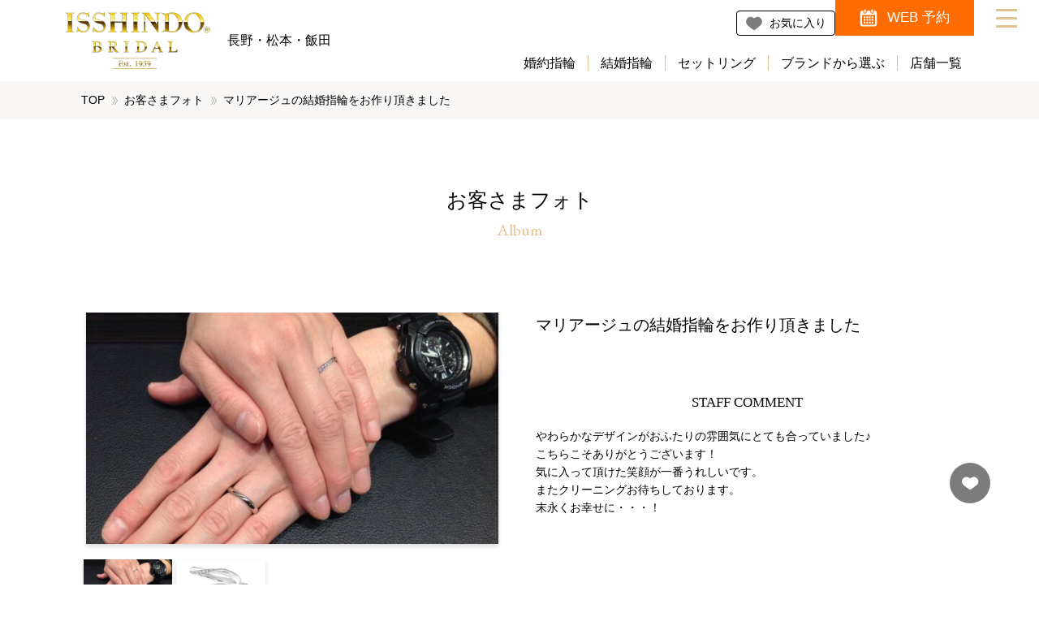

--- FILE ---
content_type: text/html; charset=UTF-8
request_url: https://1sd-bridal-nagano.jp/album/00005022
body_size: 27651
content:
<!DOCTYPE html>
<html dir="ltr" lang="ja" prefix="og: https://ogp.me/ns#" class="no-js">
    <head>
    <!-- Google Tag Manager -->
    <script defer src="[data-uri]"></script>

    <script defer src="[data-uri]"></script>
    <!-- End Google Tag Manager -->


        <meta charset="UTF-8">
        <meta http-equiv="X-UA-Compatible" content="IE=edge">
        <meta name="viewport" content="width=device-width,initial-scale=1">

        <!-- icon -->
        <link rel="stylesheet" media="print" onload="this.onload=null;this.media='all';" id="ao_optimized_gfonts" href="https://fonts.googleapis.com/css?family=Arsenal%7CEB+Garamond&#038;subset=japanese%2Cjapanese&amp;display=swap"><link rel="icon" type="image/png" href="/favicon.png" sizes="64x64" />
        <link rel="shortcut icon" href="/favicon.ico" sizes="16x16 32x32 64x64" />

        <!-- font -->
        
        <noscript>
            
        </noscript>

        <!-- css -->
        <link rel="stylesheet" href="https://1sd-bridal-nagano.jp/cms/wp-content/themes/1sd-bridal-nagano.jp/css/main.min.css?20260201" media="screen,print">
        <link rel="stylesheet" href="https://1sd-bridal-nagano.jp/cms/wp-content/cache/autoptimize/css/autoptimize_single_5ff2586cfaf35171f36af5ec2b8afcaa.css?20260201" media="screen,print">

        <!-- etc -->
        <meta name="format-detection" content="telephone=no">

        <!-- micromodal -->
        <script defer src="https://1sd-bridal-nagano.jp/cms/wp-content/themes/1sd-bridal-nagano.jp/library/micromodal/dist/micromodal.min.js"></script>

        <!-- splide -->
        <link rel="stylesheet" href="https://1sd-bridal-nagano.jp/cms/wp-content/themes/1sd-bridal-nagano.jp/library/splide-4.1.3/dist/css/splide.min.css">
        <script defer src="https://1sd-bridal-nagano.jp/cms/wp-content/themes/1sd-bridal-nagano.jp/library/splide-4.1.3/dist/js/splide.min.js"></script>

        <link rel='dns-prefetch' href='//www.google.com' />
        <link rel='dns-prefetch' href='//s.w.org' />

        <!-- etc -->
        <meta name="format-detection" content="telephone=no">

<title>マリアージュの結婚指輪をお作り頂きました | お客様フォト | 長野県 結婚指輪・婚約指輪・ダイヤモンドの一真堂(いっしんどう)</title>

		<!-- All in One SEO 4.9.2 - aioseo.com -->
	<meta name="description" content="やわらかなデザインがおふたりの雰囲気にとても合っていました♪ こちらこそありがとうございます！ 気に入って頂けた笑顔が一番うれしいです。 またクリーニングお待ちしております。 末永くお幸せに・・・！" />
	<meta name="robots" content="max-image-preview:large" />
	<link rel="canonical" href="https://1sd-bridal-nagano.jp/album/00005022" />
	<meta name="generator" content="All in One SEO (AIOSEO) 4.9.2" />
		<meta property="og:locale" content="ja_JP" />
		<meta property="og:site_name" content="長野県 結婚指輪・婚約指輪・ダイヤモンドの一真堂(いっしんどう)" />
		<meta property="og:type" content="article" />
		<meta property="og:title" content="マリアージュの結婚指輪をお作り頂きました | お客様フォト | 長野県 結婚指輪・婚約指輪・ダイヤモンドの一真堂(いっしんどう)" />
		<meta property="og:description" content="やわらかなデザインがおふたりの雰囲気にとても合っていました♪ こちらこそありがとうございます！ 気に入って頂けた笑顔が一番うれしいです。 またクリーニングお待ちしております。 末永くお幸せに・・・！" />
		<meta property="og:url" content="https://1sd-bridal-nagano.jp/album/00005022" />
		<meta property="og:image" content="https://1sd-bridal-nagano.jp/cms/wp-content/uploads/2023/12/isshindo-ogp.jpg" />
		<meta property="og:image:secure_url" content="https://1sd-bridal-nagano.jp/cms/wp-content/uploads/2023/12/isshindo-ogp.jpg" />
		<meta property="og:image:width" content="1200" />
		<meta property="og:image:height" content="630" />
		<meta property="article:published_time" content="2016-03-03T02:21:45+09:00" />
		<meta property="article:modified_time" content="2016-03-03T02:21:45+09:00" />
		<meta name="twitter:card" content="summary_large_image" />
		<meta name="twitter:title" content="マリアージュの結婚指輪をお作り頂きました | お客様フォト | 長野県 結婚指輪・婚約指輪・ダイヤモンドの一真堂(いっしんどう)" />
		<meta name="twitter:description" content="やわらかなデザインがおふたりの雰囲気にとても合っていました♪ こちらこそありがとうございます！ 気に入って頂けた笑顔が一番うれしいです。 またクリーニングお待ちしております。 末永くお幸せに・・・！" />
		<meta name="twitter:image" content="https://1sd-bridal-nagano.jp/cms/wp-content/uploads/2023/12/isshindo-ogp.jpg" />
		<script type="application/ld+json" class="aioseo-schema">
			{"@context":"https:\/\/schema.org","@graph":[{"@type":"BreadcrumbList","@id":"https:\/\/1sd-bridal-nagano.jp\/album\/00005022#breadcrumblist","itemListElement":[{"@type":"ListItem","@id":"https:\/\/1sd-bridal-nagano.jp#listItem","position":1,"name":"\u5bb6","item":"https:\/\/1sd-bridal-nagano.jp","nextItem":{"@type":"ListItem","@id":"https:\/\/1sd-bridal-nagano.jp\/album#listItem","name":"\u304a\u5ba2\u3055\u307e\u30d5\u30a9\u30c8"}},{"@type":"ListItem","@id":"https:\/\/1sd-bridal-nagano.jp\/album#listItem","position":2,"name":"\u304a\u5ba2\u3055\u307e\u30d5\u30a9\u30c8","item":"https:\/\/1sd-bridal-nagano.jp\/album","nextItem":{"@type":"ListItem","@id":"https:\/\/1sd-bridal-nagano.jp\/album\/00005022#listItem","name":"\u30de\u30ea\u30a2\u30fc\u30b8\u30e5\u306e\u7d50\u5a5a\u6307\u8f2a\u3092\u304a\u4f5c\u308a\u9802\u304d\u307e\u3057\u305f"},"previousItem":{"@type":"ListItem","@id":"https:\/\/1sd-bridal-nagano.jp#listItem","name":"\u5bb6"}},{"@type":"ListItem","@id":"https:\/\/1sd-bridal-nagano.jp\/album\/00005022#listItem","position":3,"name":"\u30de\u30ea\u30a2\u30fc\u30b8\u30e5\u306e\u7d50\u5a5a\u6307\u8f2a\u3092\u304a\u4f5c\u308a\u9802\u304d\u307e\u3057\u305f","previousItem":{"@type":"ListItem","@id":"https:\/\/1sd-bridal-nagano.jp\/album#listItem","name":"\u304a\u5ba2\u3055\u307e\u30d5\u30a9\u30c8"}}]},{"@type":"Organization","@id":"https:\/\/1sd-bridal-nagano.jp\/#organization","name":"\u9577\u91ce\u770c \u7d50\u5a5a\u6307\u8f2a\u30fb\u5a5a\u7d04\u6307\u8f2a\u30fb\u30c0\u30a4\u30e4\u30e2\u30f3\u30c9\u306e\u4e00\u771f\u5802(\u3044\u3063\u3057\u3093\u3069\u3046)","description":"\u7d50\u5a5a\u6307\u8f2a\u30fb\u5a5a\u7d04\u6307\u8f2a\u30fb\u30c0\u30a4\u30e4\u30e2\u30f3\u30c9\u3092\u304a\u63a2\u3057\u306a\u3089\u9577\u91ce\u770c\u4e0b\u6700\u5927\u7d1a\u306e\u30d6\u30e9\u30a4\u30c0\u30eb\u30ea\u30f3\u30b0\u5c02\u9580\u5e97\u3001\u4e00\u771f\u5802(\u3044\u3063\u3057\u3093\u3069\u3046)\u3002\u9577\u91ce\u5e02\u3001\u677e\u672c\u5e02\u3001\u98ef\u7530\u5e02\u306b\u304a\u5e97\u3092\u69cb\u3048\u3001\u56fd\u5185\u5916\u306e\u4eba\u6c17\u306e\u30a8\u30f3\u30b2\u30fc\u30b8\u30ea\u30f3\u30b0\u30fb\u30de\u30ea\u30c3\u30b8\u30ea\u30f3\u30b0\u304c\u63c3\u3046\u3001\u30d6\u30e9\u30a4\u30c0\u30eb\u30ea\u30f3\u30b0\u30bb\u30ec\u30af\u30c8\u30b7\u30e7\u30c3\u30d7\u3002","url":"https:\/\/1sd-bridal-nagano.jp\/"},{"@type":"WebPage","@id":"https:\/\/1sd-bridal-nagano.jp\/album\/00005022#webpage","url":"https:\/\/1sd-bridal-nagano.jp\/album\/00005022","name":"\u30de\u30ea\u30a2\u30fc\u30b8\u30e5\u306e\u7d50\u5a5a\u6307\u8f2a\u3092\u304a\u4f5c\u308a\u9802\u304d\u307e\u3057\u305f | \u304a\u5ba2\u69d8\u30d5\u30a9\u30c8 | \u9577\u91ce\u770c \u7d50\u5a5a\u6307\u8f2a\u30fb\u5a5a\u7d04\u6307\u8f2a\u30fb\u30c0\u30a4\u30e4\u30e2\u30f3\u30c9\u306e\u4e00\u771f\u5802(\u3044\u3063\u3057\u3093\u3069\u3046)","description":"\u3084\u308f\u3089\u304b\u306a\u30c7\u30b6\u30a4\u30f3\u304c\u304a\u3075\u305f\u308a\u306e\u96f0\u56f2\u6c17\u306b\u3068\u3066\u3082\u5408\u3063\u3066\u3044\u307e\u3057\u305f\u266a \u3053\u3061\u3089\u3053\u305d\u3042\u308a\u304c\u3068\u3046\u3054\u3056\u3044\u307e\u3059\uff01 \u6c17\u306b\u5165\u3063\u3066\u9802\u3051\u305f\u7b11\u9854\u304c\u4e00\u756a\u3046\u308c\u3057\u3044\u3067\u3059\u3002 \u307e\u305f\u30af\u30ea\u30fc\u30cb\u30f3\u30b0\u304a\u5f85\u3061\u3057\u3066\u304a\u308a\u307e\u3059\u3002 \u672b\u6c38\u304f\u304a\u5e78\u305b\u306b\u30fb\u30fb\u30fb\uff01","inLanguage":"ja","isPartOf":{"@id":"https:\/\/1sd-bridal-nagano.jp\/#website"},"breadcrumb":{"@id":"https:\/\/1sd-bridal-nagano.jp\/album\/00005022#breadcrumblist"},"datePublished":"2016-03-03T11:21:45+09:00","dateModified":"2016-03-03T11:21:45+09:00"},{"@type":"WebSite","@id":"https:\/\/1sd-bridal-nagano.jp\/#website","url":"https:\/\/1sd-bridal-nagano.jp\/","name":"\u9577\u91ce\u770c \u7d50\u5a5a\u6307\u8f2a\u30fb\u5a5a\u7d04\u6307\u8f2a\u30fb\u30c0\u30a4\u30e4\u30e2\u30f3\u30c9\u306e\u4e00\u771f\u5802(\u3044\u3063\u3057\u3093\u3069\u3046)","alternateName":"\u4e00\u771f\u5802\u30d6\u30e9\u30a4\u30c0\u30eb","description":"\u7d50\u5a5a\u6307\u8f2a\u30fb\u5a5a\u7d04\u6307\u8f2a\u30fb\u30c0\u30a4\u30e4\u30e2\u30f3\u30c9\u3092\u304a\u63a2\u3057\u306a\u3089\u9577\u91ce\u770c\u4e0b\u6700\u5927\u7d1a\u306e\u30d6\u30e9\u30a4\u30c0\u30eb\u30ea\u30f3\u30b0\u5c02\u9580\u5e97\u3001\u4e00\u771f\u5802(\u3044\u3063\u3057\u3093\u3069\u3046)\u3002\u9577\u91ce\u5e02\u3001\u677e\u672c\u5e02\u3001\u98ef\u7530\u5e02\u306b\u304a\u5e97\u3092\u69cb\u3048\u3001\u56fd\u5185\u5916\u306e\u4eba\u6c17\u306e\u30a8\u30f3\u30b2\u30fc\u30b8\u30ea\u30f3\u30b0\u30fb\u30de\u30ea\u30c3\u30b8\u30ea\u30f3\u30b0\u304c\u63c3\u3046\u3001\u30d6\u30e9\u30a4\u30c0\u30eb\u30ea\u30f3\u30b0\u30bb\u30ec\u30af\u30c8\u30b7\u30e7\u30c3\u30d7\u3002","inLanguage":"ja","publisher":{"@id":"https:\/\/1sd-bridal-nagano.jp\/#organization"}}]}
		</script>
		<!-- All in One SEO -->

<link href='https://www.googletagmanager.com' rel='preconnect' />
<link href='https://fonts.gstatic.com' crossorigin='anonymous' rel='preconnect' />
<link rel="alternate" title="oEmbed (JSON)" type="application/json+oembed" href="https://1sd-bridal-nagano.jp/wp-json/oembed/1.0/embed?url=https%3A%2F%2F1sd-bridal-nagano.jp%2Falbum%2F00005022" />
<link rel="alternate" title="oEmbed (XML)" type="text/xml+oembed" href="https://1sd-bridal-nagano.jp/wp-json/oembed/1.0/embed?url=https%3A%2F%2F1sd-bridal-nagano.jp%2Falbum%2F00005022&#038;format=xml" />
<style id='wp-img-auto-sizes-contain-inline-css' type='text/css'>
img:is([sizes=auto i],[sizes^="auto," i]){contain-intrinsic-size:3000px 1500px}
/*# sourceURL=wp-img-auto-sizes-contain-inline-css */
</style>
<style id='wp-block-library-inline-css' type='text/css'>
:root{--wp-block-synced-color:#7a00df;--wp-block-synced-color--rgb:122,0,223;--wp-bound-block-color:var(--wp-block-synced-color);--wp-editor-canvas-background:#ddd;--wp-admin-theme-color:#007cba;--wp-admin-theme-color--rgb:0,124,186;--wp-admin-theme-color-darker-10:#006ba1;--wp-admin-theme-color-darker-10--rgb:0,107,160.5;--wp-admin-theme-color-darker-20:#005a87;--wp-admin-theme-color-darker-20--rgb:0,90,135;--wp-admin-border-width-focus:2px}@media (min-resolution:192dpi){:root{--wp-admin-border-width-focus:1.5px}}.wp-element-button{cursor:pointer}:root .has-very-light-gray-background-color{background-color:#eee}:root .has-very-dark-gray-background-color{background-color:#313131}:root .has-very-light-gray-color{color:#eee}:root .has-very-dark-gray-color{color:#313131}:root .has-vivid-green-cyan-to-vivid-cyan-blue-gradient-background{background:linear-gradient(135deg,#00d084,#0693e3)}:root .has-purple-crush-gradient-background{background:linear-gradient(135deg,#34e2e4,#4721fb 50%,#ab1dfe)}:root .has-hazy-dawn-gradient-background{background:linear-gradient(135deg,#faaca8,#dad0ec)}:root .has-subdued-olive-gradient-background{background:linear-gradient(135deg,#fafae1,#67a671)}:root .has-atomic-cream-gradient-background{background:linear-gradient(135deg,#fdd79a,#004a59)}:root .has-nightshade-gradient-background{background:linear-gradient(135deg,#330968,#31cdcf)}:root .has-midnight-gradient-background{background:linear-gradient(135deg,#020381,#2874fc)}:root{--wp--preset--font-size--normal:16px;--wp--preset--font-size--huge:42px}.has-regular-font-size{font-size:1em}.has-larger-font-size{font-size:2.625em}.has-normal-font-size{font-size:var(--wp--preset--font-size--normal)}.has-huge-font-size{font-size:var(--wp--preset--font-size--huge)}.has-text-align-center{text-align:center}.has-text-align-left{text-align:left}.has-text-align-right{text-align:right}.has-fit-text{white-space:nowrap!important}#end-resizable-editor-section{display:none}.aligncenter{clear:both}.items-justified-left{justify-content:flex-start}.items-justified-center{justify-content:center}.items-justified-right{justify-content:flex-end}.items-justified-space-between{justify-content:space-between}.screen-reader-text{border:0;clip-path:inset(50%);height:1px;margin:-1px;overflow:hidden;padding:0;position:absolute;width:1px;word-wrap:normal!important}.screen-reader-text:focus{background-color:#ddd;clip-path:none;color:#444;display:block;font-size:1em;height:auto;left:5px;line-height:normal;padding:15px 23px 14px;text-decoration:none;top:5px;width:auto;z-index:100000}html :where(.has-border-color){border-style:solid}html :where([style*=border-top-color]){border-top-style:solid}html :where([style*=border-right-color]){border-right-style:solid}html :where([style*=border-bottom-color]){border-bottom-style:solid}html :where([style*=border-left-color]){border-left-style:solid}html :where([style*=border-width]){border-style:solid}html :where([style*=border-top-width]){border-top-style:solid}html :where([style*=border-right-width]){border-right-style:solid}html :where([style*=border-bottom-width]){border-bottom-style:solid}html :where([style*=border-left-width]){border-left-style:solid}html :where(img[class*=wp-image-]){height:auto;max-width:100%}:where(figure){margin:0 0 1em}html :where(.is-position-sticky){--wp-admin--admin-bar--position-offset:var(--wp-admin--admin-bar--height,0px)}@media screen and (max-width:600px){html :where(.is-position-sticky){--wp-admin--admin-bar--position-offset:0px}}

/*# sourceURL=wp-block-library-inline-css */
</style><style id='global-styles-inline-css' type='text/css'>
:root{--wp--preset--aspect-ratio--square: 1;--wp--preset--aspect-ratio--4-3: 4/3;--wp--preset--aspect-ratio--3-4: 3/4;--wp--preset--aspect-ratio--3-2: 3/2;--wp--preset--aspect-ratio--2-3: 2/3;--wp--preset--aspect-ratio--16-9: 16/9;--wp--preset--aspect-ratio--9-16: 9/16;--wp--preset--color--black: #000000;--wp--preset--color--cyan-bluish-gray: #abb8c3;--wp--preset--color--white: #ffffff;--wp--preset--color--pale-pink: #f78da7;--wp--preset--color--vivid-red: #cf2e2e;--wp--preset--color--luminous-vivid-orange: #ff6900;--wp--preset--color--luminous-vivid-amber: #fcb900;--wp--preset--color--light-green-cyan: #7bdcb5;--wp--preset--color--vivid-green-cyan: #00d084;--wp--preset--color--pale-cyan-blue: #8ed1fc;--wp--preset--color--vivid-cyan-blue: #0693e3;--wp--preset--color--vivid-purple: #9b51e0;--wp--preset--gradient--vivid-cyan-blue-to-vivid-purple: linear-gradient(135deg,rgb(6,147,227) 0%,rgb(155,81,224) 100%);--wp--preset--gradient--light-green-cyan-to-vivid-green-cyan: linear-gradient(135deg,rgb(122,220,180) 0%,rgb(0,208,130) 100%);--wp--preset--gradient--luminous-vivid-amber-to-luminous-vivid-orange: linear-gradient(135deg,rgb(252,185,0) 0%,rgb(255,105,0) 100%);--wp--preset--gradient--luminous-vivid-orange-to-vivid-red: linear-gradient(135deg,rgb(255,105,0) 0%,rgb(207,46,46) 100%);--wp--preset--gradient--very-light-gray-to-cyan-bluish-gray: linear-gradient(135deg,rgb(238,238,238) 0%,rgb(169,184,195) 100%);--wp--preset--gradient--cool-to-warm-spectrum: linear-gradient(135deg,rgb(74,234,220) 0%,rgb(151,120,209) 20%,rgb(207,42,186) 40%,rgb(238,44,130) 60%,rgb(251,105,98) 80%,rgb(254,248,76) 100%);--wp--preset--gradient--blush-light-purple: linear-gradient(135deg,rgb(255,206,236) 0%,rgb(152,150,240) 100%);--wp--preset--gradient--blush-bordeaux: linear-gradient(135deg,rgb(254,205,165) 0%,rgb(254,45,45) 50%,rgb(107,0,62) 100%);--wp--preset--gradient--luminous-dusk: linear-gradient(135deg,rgb(255,203,112) 0%,rgb(199,81,192) 50%,rgb(65,88,208) 100%);--wp--preset--gradient--pale-ocean: linear-gradient(135deg,rgb(255,245,203) 0%,rgb(182,227,212) 50%,rgb(51,167,181) 100%);--wp--preset--gradient--electric-grass: linear-gradient(135deg,rgb(202,248,128) 0%,rgb(113,206,126) 100%);--wp--preset--gradient--midnight: linear-gradient(135deg,rgb(2,3,129) 0%,rgb(40,116,252) 100%);--wp--preset--font-size--small: 13px;--wp--preset--font-size--medium: 20px;--wp--preset--font-size--large: 36px;--wp--preset--font-size--x-large: 42px;--wp--preset--spacing--20: 0.44rem;--wp--preset--spacing--30: 0.67rem;--wp--preset--spacing--40: 1rem;--wp--preset--spacing--50: 1.5rem;--wp--preset--spacing--60: 2.25rem;--wp--preset--spacing--70: 3.38rem;--wp--preset--spacing--80: 5.06rem;--wp--preset--shadow--natural: 6px 6px 9px rgba(0, 0, 0, 0.2);--wp--preset--shadow--deep: 12px 12px 50px rgba(0, 0, 0, 0.4);--wp--preset--shadow--sharp: 6px 6px 0px rgba(0, 0, 0, 0.2);--wp--preset--shadow--outlined: 6px 6px 0px -3px rgb(255, 255, 255), 6px 6px rgb(0, 0, 0);--wp--preset--shadow--crisp: 6px 6px 0px rgb(0, 0, 0);}:where(.is-layout-flex){gap: 0.5em;}:where(.is-layout-grid){gap: 0.5em;}body .is-layout-flex{display: flex;}.is-layout-flex{flex-wrap: wrap;align-items: center;}.is-layout-flex > :is(*, div){margin: 0;}body .is-layout-grid{display: grid;}.is-layout-grid > :is(*, div){margin: 0;}:where(.wp-block-columns.is-layout-flex){gap: 2em;}:where(.wp-block-columns.is-layout-grid){gap: 2em;}:where(.wp-block-post-template.is-layout-flex){gap: 1.25em;}:where(.wp-block-post-template.is-layout-grid){gap: 1.25em;}.has-black-color{color: var(--wp--preset--color--black) !important;}.has-cyan-bluish-gray-color{color: var(--wp--preset--color--cyan-bluish-gray) !important;}.has-white-color{color: var(--wp--preset--color--white) !important;}.has-pale-pink-color{color: var(--wp--preset--color--pale-pink) !important;}.has-vivid-red-color{color: var(--wp--preset--color--vivid-red) !important;}.has-luminous-vivid-orange-color{color: var(--wp--preset--color--luminous-vivid-orange) !important;}.has-luminous-vivid-amber-color{color: var(--wp--preset--color--luminous-vivid-amber) !important;}.has-light-green-cyan-color{color: var(--wp--preset--color--light-green-cyan) !important;}.has-vivid-green-cyan-color{color: var(--wp--preset--color--vivid-green-cyan) !important;}.has-pale-cyan-blue-color{color: var(--wp--preset--color--pale-cyan-blue) !important;}.has-vivid-cyan-blue-color{color: var(--wp--preset--color--vivid-cyan-blue) !important;}.has-vivid-purple-color{color: var(--wp--preset--color--vivid-purple) !important;}.has-black-background-color{background-color: var(--wp--preset--color--black) !important;}.has-cyan-bluish-gray-background-color{background-color: var(--wp--preset--color--cyan-bluish-gray) !important;}.has-white-background-color{background-color: var(--wp--preset--color--white) !important;}.has-pale-pink-background-color{background-color: var(--wp--preset--color--pale-pink) !important;}.has-vivid-red-background-color{background-color: var(--wp--preset--color--vivid-red) !important;}.has-luminous-vivid-orange-background-color{background-color: var(--wp--preset--color--luminous-vivid-orange) !important;}.has-luminous-vivid-amber-background-color{background-color: var(--wp--preset--color--luminous-vivid-amber) !important;}.has-light-green-cyan-background-color{background-color: var(--wp--preset--color--light-green-cyan) !important;}.has-vivid-green-cyan-background-color{background-color: var(--wp--preset--color--vivid-green-cyan) !important;}.has-pale-cyan-blue-background-color{background-color: var(--wp--preset--color--pale-cyan-blue) !important;}.has-vivid-cyan-blue-background-color{background-color: var(--wp--preset--color--vivid-cyan-blue) !important;}.has-vivid-purple-background-color{background-color: var(--wp--preset--color--vivid-purple) !important;}.has-black-border-color{border-color: var(--wp--preset--color--black) !important;}.has-cyan-bluish-gray-border-color{border-color: var(--wp--preset--color--cyan-bluish-gray) !important;}.has-white-border-color{border-color: var(--wp--preset--color--white) !important;}.has-pale-pink-border-color{border-color: var(--wp--preset--color--pale-pink) !important;}.has-vivid-red-border-color{border-color: var(--wp--preset--color--vivid-red) !important;}.has-luminous-vivid-orange-border-color{border-color: var(--wp--preset--color--luminous-vivid-orange) !important;}.has-luminous-vivid-amber-border-color{border-color: var(--wp--preset--color--luminous-vivid-amber) !important;}.has-light-green-cyan-border-color{border-color: var(--wp--preset--color--light-green-cyan) !important;}.has-vivid-green-cyan-border-color{border-color: var(--wp--preset--color--vivid-green-cyan) !important;}.has-pale-cyan-blue-border-color{border-color: var(--wp--preset--color--pale-cyan-blue) !important;}.has-vivid-cyan-blue-border-color{border-color: var(--wp--preset--color--vivid-cyan-blue) !important;}.has-vivid-purple-border-color{border-color: var(--wp--preset--color--vivid-purple) !important;}.has-vivid-cyan-blue-to-vivid-purple-gradient-background{background: var(--wp--preset--gradient--vivid-cyan-blue-to-vivid-purple) !important;}.has-light-green-cyan-to-vivid-green-cyan-gradient-background{background: var(--wp--preset--gradient--light-green-cyan-to-vivid-green-cyan) !important;}.has-luminous-vivid-amber-to-luminous-vivid-orange-gradient-background{background: var(--wp--preset--gradient--luminous-vivid-amber-to-luminous-vivid-orange) !important;}.has-luminous-vivid-orange-to-vivid-red-gradient-background{background: var(--wp--preset--gradient--luminous-vivid-orange-to-vivid-red) !important;}.has-very-light-gray-to-cyan-bluish-gray-gradient-background{background: var(--wp--preset--gradient--very-light-gray-to-cyan-bluish-gray) !important;}.has-cool-to-warm-spectrum-gradient-background{background: var(--wp--preset--gradient--cool-to-warm-spectrum) !important;}.has-blush-light-purple-gradient-background{background: var(--wp--preset--gradient--blush-light-purple) !important;}.has-blush-bordeaux-gradient-background{background: var(--wp--preset--gradient--blush-bordeaux) !important;}.has-luminous-dusk-gradient-background{background: var(--wp--preset--gradient--luminous-dusk) !important;}.has-pale-ocean-gradient-background{background: var(--wp--preset--gradient--pale-ocean) !important;}.has-electric-grass-gradient-background{background: var(--wp--preset--gradient--electric-grass) !important;}.has-midnight-gradient-background{background: var(--wp--preset--gradient--midnight) !important;}.has-small-font-size{font-size: var(--wp--preset--font-size--small) !important;}.has-medium-font-size{font-size: var(--wp--preset--font-size--medium) !important;}.has-large-font-size{font-size: var(--wp--preset--font-size--large) !important;}.has-x-large-font-size{font-size: var(--wp--preset--font-size--x-large) !important;}
/*# sourceURL=global-styles-inline-css */
</style>

<style id='classic-theme-styles-inline-css' type='text/css'>
/*! This file is auto-generated */
.wp-block-button__link{color:#fff;background-color:#32373c;border-radius:9999px;box-shadow:none;text-decoration:none;padding:calc(.667em + 2px) calc(1.333em + 2px);font-size:1.125em}.wp-block-file__button{background:#32373c;color:#fff;text-decoration:none}
/*# sourceURL=/wp-includes/css/classic-themes.min.css */
</style>
<link rel='stylesheet' id='contact-form-7-css' href='https://1sd-bridal-nagano.jp/cms/wp-content/cache/autoptimize/css/autoptimize_single_64ac31699f5326cb3c76122498b76f66.css?ver=6.1.4' type='text/css' media='all' />
<link rel="https://api.w.org/" href="https://1sd-bridal-nagano.jp/wp-json/" /><link rel="alternate" title="JSON" type="application/json" href="https://1sd-bridal-nagano.jp/wp-json/wp/v2/album/5022" /><style>
/*visibility: hidden; */
.grecaptcha-badge { z-index:999;}
</style>
    </head>
    <body>
    <!-- Google Tag Manager (noscript) -->
    <noscript><iframe src="//www.googletagmanager.com/ns.html?id=GTM-KS74PQ" height="0" width="0"
            style="display:none;visibility:hidden"></iframe></noscript>

    <noscript><iframe src="//www.googletagmanager.com/ns.html?id=GTM-5TVMLBW3" height="0" width="0"
            style="display:none;visibility:hidden"></iframe></noscript>
    <!-- End Google Tag Manager (noscript) -->


        <div data-inview-header id="l-canvas" class="l-canvas">
            <header id="l-header" class="l-header">
                <div class="c-block c-block--padding-rl">
                    <div class="p-header">
                        <div class="p-header__column">
                            <div class="p-header__column__item">
                                <div class="p-logo">
                                    <p class="p-logo__heading"><a href="https://1sd-bridal-nagano.jp"><img src="https://1sd-bridal-nagano.jp/cms/wp-content/themes/1sd-bridal-nagano.jp/images/logo.png" alt="長野県 結婚指輪・婚約指輪・ダイヤモンドの一真堂(いっしんどう)" ></a></p>
                                    <p class="p-logo__area">長野・松本・飯田</p>
                                </div>
                            </div>
                            <div class="p-header__column__item">
                                <div class="p-header-sub-navi-wrap">
                                    <ul class="p-header-sub-navi">
                                        <li class="is-favorite"><a href="https://1sd-bridal-nagano.jp/favorite"><span>お気に入り</span></a></li>
                                        <li class="is-reservation"><a href="https://1sd-bridal-nagano.jp/reservation"><span>WEB 予約</span></a></li>
                                    </ul>
                                </div>
                            </div>
                            <div class="p-header__column__item">
                                <div class="p-header-navi-wrap">
                                    <ul class="p-header-navi">
                                        <li><a href="https://1sd-bridal-nagano.jp/item/category/engagementring">婚約指輪</a></li>
                                        <li><a href="https://1sd-bridal-nagano.jp/item/category/marriagering">結婚指輪</a></li>
                                        <li><a href="https://1sd-bridal-nagano.jp/item/category/setring">セットリング</a></li>
                                        <li><a href="https://1sd-bridal-nagano.jp/brandselect">ブランドから選ぶ</a></li>
                                        <li><a href="https://1sd-bridal-nagano.jp/shop">店舗一覧</a></li>
                                    </ul>
                                </div>
                            </div>
                        </div>
                    </div>
                </div>
            </header>

            <div class="p-pankuzu-wrap u-bg-yellow80">
                <div class="c-block c-block--fixed-lg c-block--padding-rl">
                    <div class="p-pankuzu-container">
<ul class="p-pankuzu"><li><a href="https://1sd-bridal-nagano.jp">TOP</a></li><li><a href="https://1sd-bridal-nagano.jp/album">お客さまフォト</a></li><li><span>マリアージュの結婚指輪をお作り頂きました</span></li></ul>                    </div>
                </div>
            </div>

<main class="l-main">
    <div data-inview="fade-in">
        <div class="c-block c-block--padding-rl">
            <header class="m-page-header">
                <h1 class="m-page-heading-ja">お客さまフォト</h1>
                <p class="m-page-heading-en">Album</p>
            </header>
        </div>
    </div>
    
    <div data-inview="fade-in">
        <div class="c-block c-block--fixed-lg c-block--padding-rbl">
            <div class="p-album">
                <div class="p-album-column">
                    <div class="p-album-column__item">
<h1 class="p-album__heading1">マリアージュの結婚指輪をお作り頂きました</h1>
                    </div>
                    
                    <div class="p-album-column__item">
                        <div class="p-album-slide">
                            <div class="p-album-slide__main">
                                <div id="main-carousel" class="splide" aria-label="サムネイルスライダー。各サムネイルをクリックすると、メインのスライダーが切り替わります" >
                                    <div class="splide__track">
                                        <ul class="splide__list">
                                            <li class="splide__slide">
                                                <div class="p-album-slide__wrap">
                                                    <figure>
<img width="570" height="320" src="https://1sd-bridal-nagano.jp/cms/wp-content/uploads/2023/10/5d3cd3a97549d3245fc809c7a94993db-570x320.jpeg" class="attachment-album-thumbnail size-album-thumbnail" alt="" decoding="async" fetchpriority="high" />                                                    </figure>
                                                </div>
                                            </li>
                                            <li class="splide__slide">
                                                <div class="p-album-slide__wrap">
                                                    <figure>
<img width="570" height="320" src="https://1sd-bridal-nagano.jp/cms/wp-content/uploads/2023/10/RCring_M_Venus_PT-570x320.png" class="attachment-album-thumbnail size-album-thumbnail" alt="" decoding="async" />                                                    </figure>
                                                </div>
                                            </li>
                                        </ul>
                                    </div>
                                </div>
                            </div>

                            <div class="p-album-slide__thumbnail">
                                <div id="thumbnail-carousel" class="splide" aria-label="サムネイルスライダー。各サムネイルをクリックすると、メインのスライダーが切り替わります" >
                                    <div class="splide__track">
                                        <ul class="splide__list">
                                            <li class="splide__slide">
                                                <div class="p-album-slide__wrap">
                                                    <figure>
<img width="570" height="320" src="https://1sd-bridal-nagano.jp/cms/wp-content/uploads/2023/10/5d3cd3a97549d3245fc809c7a94993db-570x320.jpeg" class="attachment-album-thumbnail size-album-thumbnail" alt="" decoding="async" />                                                    </figure>
                                                </div>
                                            </li>
                                            <li class="splide__slide">
                                                <div class="p-album-slide__wrap">
                                                    <figure>
<img width="570" height="320" src="https://1sd-bridal-nagano.jp/cms/wp-content/uploads/2023/10/RCring_M_Venus_PT-570x320.png" class="attachment-album-thumbnail size-album-thumbnail" alt="" decoding="async" />                                                    </figure>
                                                </div>
                                            </li>
                                        </ul>
                                    </div>
                                </div>
                            </div>
                        </div>
                    </div>

                    <div class="p-album-column__item">
<h2 class="p-album__heading2">STAFF COMMENT</h2>
<p class="p-album__text">やわらかなデザインがおふたりの雰囲気にとても合っていました♪<br />
こちらこそありがとうございます！<br />
気に入って頂けた笑顔が一番うれしいです。<br />
またクリーニングお待ちしております。<br />
末永くお幸せに・・・！</p>
                    </div>
                </div>
            </div>
        </div>
    </div>

<script defer src="[data-uri]"></script>






    <div data-inview="fade-in" class="u-bg-gray80">
        <section>
            <div class="c-block c-block--fixed-xl c-block--padding-trl">
                <header class="m-header u-padding-t0">
                    <h2 class="m-heading-ja">関連するお客さまフォト</h2>
                    <p class="m-heading-en">Album</p>
                </header>
            </div>

            <div class="p-album-related">
                <div class="m-slide-pagination-fullsize">
                    <div id="album-related" class="splide" aria-label="サムネイルスライダー。各サムネイルをクリックすると、メインのスライダーが切り替わります">
                        <div class="c-block c-block--padding-l">
                            <div class="splide__track">
                                <ul class="splide__list">
                                    <li class="splide__slide">
                                        <div class="m-card">
                                            <a href="https://1sd-bridal-nagano.jp/album/000013992">
                                                <figure>
<img width="570" height="320" src="https://1sd-bridal-nagano.jp/cms/wp-content/uploads/2026/01/IMG_0199-570x320.jpeg" class="attachment-album-thumbnail size-album-thumbnail" alt="NIWAKAの結婚指輪を着けたカップル" decoding="async" loading="lazy" srcset="https://1sd-bridal-nagano.jp/cms/wp-content/uploads/2026/01/IMG_0199-570x320.jpeg 570w, https://1sd-bridal-nagano.jp/cms/wp-content/uploads/2026/01/IMG_0199-960x540.jpeg 960w" sizes="auto, (max-width: 570px) 100vw, 570px" />                                                </figure>
                                                <p class="m-card__heading">【安曇野市】NIWAKAの結婚指輪をお作りいただきました</p>
                                            </a>
                                        </div>
                                    </li>
                                    <li class="splide__slide">
                                        <div class="m-card">
                                            <a href="https://1sd-bridal-nagano.jp/album/000013989">
                                                <figure>
<img width="570" height="320" src="https://1sd-bridal-nagano.jp/cms/wp-content/uploads/2026/01/IMG_0273-570x320.jpeg" class="attachment-album-thumbnail size-album-thumbnail" alt="NIWAKA(ニワカ)の結婚指輪をつけた男女の手元" decoding="async" loading="lazy" srcset="https://1sd-bridal-nagano.jp/cms/wp-content/uploads/2026/01/IMG_0273-570x320.jpeg 570w, https://1sd-bridal-nagano.jp/cms/wp-content/uploads/2026/01/IMG_0273-960x540.jpeg 960w" sizes="auto, (max-width: 570px) 100vw, 570px" />                                                </figure>
                                                <p class="m-card__heading">【塩尻市】NIWAKA(ニワカ)の結婚指輪をお作りいただきました</p>
                                            </a>
                                        </div>
                                    </li>
                                    <li class="splide__slide">
                                        <div class="m-card">
                                            <a href="https://1sd-bridal-nagano.jp/album/000013986">
                                                <figure>
<img width="570" height="320" src="https://1sd-bridal-nagano.jp/cms/wp-content/uploads/2026/01/IMG_0198-570x320.jpeg" class="attachment-album-thumbnail size-album-thumbnail" alt="NIWAKAの結婚指輪を着けたカップル" decoding="async" loading="lazy" srcset="https://1sd-bridal-nagano.jp/cms/wp-content/uploads/2026/01/IMG_0198-570x320.jpeg 570w, https://1sd-bridal-nagano.jp/cms/wp-content/uploads/2026/01/IMG_0198-960x540.jpeg 960w" sizes="auto, (max-width: 570px) 100vw, 570px" />                                                </figure>
                                                <p class="m-card__heading">【塩尻市】NIWAKAの結婚指輪をお作りいただきました</p>
                                            </a>
                                        </div>
                                    </li>
                                    <li class="splide__slide">
                                        <div class="m-card">
                                            <a href="https://1sd-bridal-nagano.jp/album/000013983">
                                                <figure>
<img width="570" height="320" src="https://1sd-bridal-nagano.jp/cms/wp-content/uploads/2026/01/20260131035340-570x320.jpeg" class="attachment-album-thumbnail size-album-thumbnail" alt="ルシエの婚約指輪" decoding="async" loading="lazy" srcset="https://1sd-bridal-nagano.jp/cms/wp-content/uploads/2026/01/20260131035340-570x320.jpeg 570w, https://1sd-bridal-nagano.jp/cms/wp-content/uploads/2026/01/20260131035340-960x540.jpeg 960w" sizes="auto, (max-width: 570px) 100vw, 570px" />                                                </figure>
                                                <p class="m-card__heading">【長野市】ルシエの婚約指輪をお作りいただきました</p>
                                            </a>
                                        </div>
                                    </li>
                                    <li class="splide__slide">
                                        <div class="m-card">
                                            <a href="https://1sd-bridal-nagano.jp/album/000013970">
                                                <figure>
<img width="570" height="320" src="https://1sd-bridal-nagano.jp/cms/wp-content/uploads/2026/01/IMG_5292-570x320.jpeg" class="attachment-album-thumbnail size-album-thumbnail" alt="ロイヤル・アッシャーの婚約指輪が入ったケースを持つ男性の手元" decoding="async" loading="lazy" srcset="https://1sd-bridal-nagano.jp/cms/wp-content/uploads/2026/01/IMG_5292-570x320.jpeg 570w, https://1sd-bridal-nagano.jp/cms/wp-content/uploads/2026/01/IMG_5292-960x540.jpeg 960w" sizes="auto, (max-width: 570px) 100vw, 570px" />                                                </figure>
                                                <p class="m-card__heading">【諏訪市】ロイヤル・アッシャーの婚約指輪をお選びいただきました</p>
                                            </a>
                                        </div>
                                    </li>
                                    <li class="splide__slide">
                                        <div class="m-card">
                                            <a href="https://1sd-bridal-nagano.jp/album/000013967">
                                                <figure>
<img width="570" height="320" src="https://1sd-bridal-nagano.jp/cms/wp-content/uploads/2026/01/IMG_0197-570x320.jpeg" class="attachment-album-thumbnail size-album-thumbnail" alt="カフェリングの結婚指輪を着けたカップル" decoding="async" loading="lazy" srcset="https://1sd-bridal-nagano.jp/cms/wp-content/uploads/2026/01/IMG_0197-570x320.jpeg 570w, https://1sd-bridal-nagano.jp/cms/wp-content/uploads/2026/01/IMG_0197-960x540.jpeg 960w" sizes="auto, (max-width: 570px) 100vw, 570px" />                                                </figure>
                                                <p class="m-card__heading">【安曇野市】カフェリングとNIWAKAの結婚指輪をお作りいただきました</p>
                                            </a>
                                        </div>
                                    </li>
                                    <li class="splide__slide">
                                        <div class="m-card">
                                            <a href="https://1sd-bridal-nagano.jp/album/000013963">
                                                <figure>
<img width="570" height="320" src="https://1sd-bridal-nagano.jp/cms/wp-content/uploads/2026/01/20260129165643-570x320.jpeg" class="attachment-album-thumbnail size-album-thumbnail" alt="ロイヤル・アッシャーの結婚指輪" decoding="async" loading="lazy" srcset="https://1sd-bridal-nagano.jp/cms/wp-content/uploads/2026/01/20260129165643-570x320.jpeg 570w, https://1sd-bridal-nagano.jp/cms/wp-content/uploads/2026/01/20260129165643-960x540.jpeg 960w" sizes="auto, (max-width: 570px) 100vw, 570px" />                                                </figure>
                                                <p class="m-card__heading">【佐久市】ロイヤル・アッシャーの結婚指輪をお作りいただきました</p>
                                            </a>
                                        </div>
                                    </li>
                                    <li class="splide__slide">
                                        <div class="m-card">
                                            <a href="https://1sd-bridal-nagano.jp/album/000013961">
                                                <figure>
<img width="570" height="320" src="https://1sd-bridal-nagano.jp/cms/wp-content/uploads/2026/01/20260129165541-570x320.jpeg" class="attachment-album-thumbnail size-album-thumbnail" alt="ロイヤル・アッシャーの結婚指輪" decoding="async" loading="lazy" srcset="https://1sd-bridal-nagano.jp/cms/wp-content/uploads/2026/01/20260129165541-570x320.jpeg 570w, https://1sd-bridal-nagano.jp/cms/wp-content/uploads/2026/01/20260129165541-960x540.jpeg 960w" sizes="auto, (max-width: 570px) 100vw, 570px" />                                                </figure>
                                                <p class="m-card__heading">【長野市】ロイヤル・アッシャーの結婚指輪をお作りいただきました</p>
                                            </a>
                                        </div>
                                    </li>
                                    <li class="splide__slide">
                                        <div class="m-card">
                                            <a href="https://1sd-bridal-nagano.jp/album/000013959">
                                                <figure>
<img width="570" height="320" src="https://1sd-bridal-nagano.jp/cms/wp-content/uploads/2026/01/20260129164501-570x320.jpeg" class="attachment-album-thumbnail size-album-thumbnail" alt="NIWAKA（ニワカ）の結婚指輪" decoding="async" loading="lazy" srcset="https://1sd-bridal-nagano.jp/cms/wp-content/uploads/2026/01/20260129164501-570x320.jpeg 570w, https://1sd-bridal-nagano.jp/cms/wp-content/uploads/2026/01/20260129164501-960x540.jpeg 960w" sizes="auto, (max-width: 570px) 100vw, 570px" />                                                </figure>
                                                <p class="m-card__heading">【長野市】NIWAKA（ニワカ）の結婚指輪をお作りいただきました</p>
                                            </a>
                                        </div>
                                    </li>
                                    <li class="splide__slide">
                                        <div class="m-card">
                                            <a href="https://1sd-bridal-nagano.jp/album/000013957">
                                                <figure>
<img width="570" height="320" src="https://1sd-bridal-nagano.jp/cms/wp-content/uploads/2026/01/20260129164534-570x320.jpeg" class="attachment-album-thumbnail size-album-thumbnail" alt="ロイヤル・アッシャーの結婚指輪を着けたカップルの手元" decoding="async" loading="lazy" srcset="https://1sd-bridal-nagano.jp/cms/wp-content/uploads/2026/01/20260129164534-570x320.jpeg 570w, https://1sd-bridal-nagano.jp/cms/wp-content/uploads/2026/01/20260129164534-960x540.jpeg 960w" sizes="auto, (max-width: 570px) 100vw, 570px" />                                                </figure>
                                                <p class="m-card__heading">【長野市】ロイヤル・アッシャーの結婚指輪をお作りいただきました</p>
                                            </a>
                                        </div>
                                    </li>
                                    <li class="splide__slide">
                                        <div class="m-card">
                                            <a href="https://1sd-bridal-nagano.jp/album/000013955">
                                                <figure>
<img width="570" height="320" src="https://1sd-bridal-nagano.jp/cms/wp-content/uploads/2026/01/20260129163833-570x320.jpeg" class="attachment-album-thumbnail size-album-thumbnail" alt="ラザールダイヤモンドの婚約指輪とご結婚指輪を着けたカップルの手元" decoding="async" loading="lazy" srcset="https://1sd-bridal-nagano.jp/cms/wp-content/uploads/2026/01/20260129163833-570x320.jpeg 570w, https://1sd-bridal-nagano.jp/cms/wp-content/uploads/2026/01/20260129163833-960x540.jpeg 960w" sizes="auto, (max-width: 570px) 100vw, 570px" />                                                </figure>
                                                <p class="m-card__heading">【長野市】ラザールダイヤモンドの婚約指輪とご結婚指輪をお作りいただきました</p>
                                            </a>
                                        </div>
                                    </li>
                                    <li class="splide__slide">
                                        <div class="m-card">
                                            <a href="https://1sd-bridal-nagano.jp/album/000013953">
                                                <figure>
<img width="570" height="320" src="https://1sd-bridal-nagano.jp/cms/wp-content/uploads/2026/01/20260129162818-570x320.jpeg" class="attachment-album-thumbnail size-album-thumbnail" alt="ロイヤル・アッシャーの結婚指輪をつけた夫婦の手元" decoding="async" loading="lazy" srcset="https://1sd-bridal-nagano.jp/cms/wp-content/uploads/2026/01/20260129162818-570x320.jpeg 570w, https://1sd-bridal-nagano.jp/cms/wp-content/uploads/2026/01/20260129162818-960x540.jpeg 960w" sizes="auto, (max-width: 570px) 100vw, 570px" />                                                </figure>
                                                <p class="m-card__heading">【長野市】ロイヤル・アッシャーの結婚指輪をお作りいただきました</p>
                                            </a>
                                        </div>
                                    </li>
                                </ul>
                            </div>
                        </div>
                        <div class="c-block c-block--fixed-xl c-block--padding-rl">
                            <ul class="splide__pagination"></ul>
                        </div>
                    </div>
                </div>
            </div>
            <div class="c-block c-block--padding-rbl">
                <p class="u-align-center u-margin-center u-maxw400"><a href="https://1sd-bridal-nagano.jp/album" class="c-a is-button has-icon is-type1"><span>一覧はこちら</span></a></p>
            </div>
        </section>
    </div>

<script defer src="[data-uri]"></script>
</main>

<aside class="l-aside u-bg-yellow50">
                <div class="p-footer-navi-wrap-block c-block c-block--fixed-xl c-block--padding-trbl">
                    <div class="p-footer-navi-wrap">
                        <ul class="p-footer-navi p-footer-navi--lv1">
                            <li class="p-footer-navi__item" data-toggle="container">
                                <div class="p-footer-navi__item__trigger">
                                    <a href="https://1sd-bridal-nagano.jp/item/category/engagementring"><span>婚約指輪</span></a>                                    <button data-toggle="trigger" aria-label="開く"><span>開く</span></button>
                                </div>
                                <ul data-toggle="contents" class="p-footer-navi p-footer-navi--lv2">
                                    <li class="p-footer-navi__item"><a href="https://1sd-bridal-nagano.jp/item/category/engagementring"><span>婚約指輪一覧</span></a></li>
                                    <li class="p-footer-navi__item" data-toggle="container">
                                        <div class="p-footer-navi__item__trigger">
                                            <a href="https://1sd-bridal-nagano.jp/item/category/engagementring"><span>テイストから選ぶ</span></a>                                            <button data-toggle="trigger" aria-label="開く"><span>開く</span></button>
                                        </div>
                                        <ul data-toggle="contents" class="p-footer-navi p-footer-navi--lv3"><li class="p-footer-navi__item"><a href="https://1sd-bridal-nagano.jp/item?taste=simple&category=engagementring"><span>シンプル</span></a></li><li class="p-footer-navi__item"><a href="https://1sd-bridal-nagano.jp/item?taste=elegant&category=engagementring"><span>エレガント</span></a></li><li class="p-footer-navi__item"><a href="https://1sd-bridal-nagano.jp/item?taste=cute&category=engagementring"><span>キュート</span></a></li><li class="p-footer-navi__item"><a href="https://1sd-bridal-nagano.jp/item?taste=antique&category=engagementring"><span>アンティーク</span></a></li><li class="p-footer-navi__item"><a href="https://1sd-bridal-nagano.jp/item?taste=unique&category=engagementring"><span>個性的</span></a></li><li class="p-footer-navi__item"><a href="https://1sd-bridal-nagano.jp/item?taste=disney&category=engagementring"><span>ディズニー</span></a></li></ul>                                    </li>
                                    <li class="p-footer-navi__item" data-toggle="container">
                                        <div class="p-footer-navi__item__trigger">
                                            <a href="https://1sd-bridal-nagano.jp/item/category/engagementring"><span>フォルムから選ぶ</span></a>                                            <button data-toggle="trigger" aria-label="開く"><span>開く</span></button>
                                        </div>
                                        <ul data-toggle="contents" class="p-footer-navi p-footer-navi--lv3"><li class="p-footer-navi__item"><a href="https://1sd-bridal-nagano.jp/item?forme=straight&category=engagementring"><span>ストレート</span></a></li><li class="p-footer-navi__item"><a href="https://1sd-bridal-nagano.jp/item?forme=wave&category=engagementring"><span>ウェーブ（S字）</span></a></li><li class="p-footer-navi__item"><a href="https://1sd-bridal-nagano.jp/item?forme=v-shaped&category=engagementring"><span>V字</span></a></li></ul>                                    </li>
                                    <li class="p-footer-navi__item" data-toggle="container">
                                        <div class="p-footer-navi__item__trigger">
                                            <a href="https://1sd-bridal-nagano.jp/item/category/engagementring"><span>サイドストーンから選ぶ</span></a>                                            <button data-toggle="trigger" aria-label="開く"><span>開く</span></button>
                                        </div>
                                        <ul data-toggle="contents" class="p-footer-navi p-footer-navi--lv3"><li class="p-footer-navi__item"><a href="https://1sd-bridal-nagano.jp/item?sidestone=without-stone&category=engagementring"><span>石なし</span></a></li><li class="p-footer-navi__item"><a href="https://1sd-bridal-nagano.jp/item?sidestone=with-stone&category=engagementring"><span>1～3石</span></a></li><li class="p-footer-navi__item"><a href="https://1sd-bridal-nagano.jp/item?sidestone=pave&category=engagementring"><span>パヴェ･多石</span></a></li><li class="p-footer-navi__item"><a href="https://1sd-bridal-nagano.jp/item?sidestone=with-colorstone&category=engagementring"><span>カラーストーン</span></a></li></ul>                                    </li>
                                    <li class="p-footer-navi__item" data-toggle="container">
                                        <div class="p-footer-navi__item__trigger">
                                            <a href="https://1sd-bridal-nagano.jp/item/category/engagementring"><span>価格から選ぶ</span></a>                                            <button data-toggle="trigger" aria-label="開く"><span>開く</span></button>
                                        </div>
                                        <ul data-toggle="contents" class="p-footer-navi p-footer-navi--lv3"><li class="p-footer-navi__item"><a href="https://1sd-bridal-nagano.jp/item?price_engage=under-20&category=engagementring"><span>20万円以下</span></a></li><li class="p-footer-navi__item"><a href="https://1sd-bridal-nagano.jp/item?price_engage=20-30&category=engagementring"><span>20万～30万</span></a></li><li class="p-footer-navi__item"><a href="https://1sd-bridal-nagano.jp/item?price_engage=30-40&category=engagementring"><span>30万～40万</span></a></li><li class="p-footer-navi__item"><a href="https://1sd-bridal-nagano.jp/item?price_engage=40-50&category=engagementring"><span>40万～50万</span></a></li><li class="p-footer-navi__item"><a href="https://1sd-bridal-nagano.jp/item?price_engage=50-100&category=engagementring"><span>50万～100万</span></a></li><li class="p-footer-navi__item"><a href="https://1sd-bridal-nagano.jp/item?price_engage=100or-more&category=engagementring"><span>100万円以上</span></a></li></ul>                                    </li>
                                </ul>
                            </li>
                            <li class="p-footer-navi__item" data-toggle="container">
                                <div class="p-footer-navi__item__trigger">
                                    <a href="https://1sd-bridal-nagano.jp/item/category/marriagering"><span>結婚指輪</span></a>                                    <button data-toggle="trigger" aria-label="開く"><span>開く</span></button>
                                </div>
                                <ul data-toggle="contents" class="p-footer-navi p-footer-navi--lv2">
                                    <li class="p-footer-navi__item"><a href="https://1sd-bridal-nagano.jp/item/category/marriagering"><span>結婚指輪一覧</span></a></li>
                                    <li class="p-footer-navi__item" data-toggle="container">
                                        <div class="p-footer-navi__item__trigger">
                                            <a href="https://1sd-bridal-nagano.jp/item/category/marriagering"><span>テイストから選ぶ</span></a>                                            <button data-toggle="trigger" aria-label="開く"><span>開く</span></button>
                                        </div>
                                        <ul data-toggle="contents" class="p-footer-navi p-footer-navi--lv3"><li class="p-footer-navi__item"><a href="https://1sd-bridal-nagano.jp/item?taste=simple&category=marriagering"><span>シンプル</span></a></li><li class="p-footer-navi__item"><a href="https://1sd-bridal-nagano.jp/item?taste=elegant&category=marriagering"><span>エレガント</span></a></li><li class="p-footer-navi__item"><a href="https://1sd-bridal-nagano.jp/item?taste=cute&category=marriagering"><span>キュート</span></a></li><li class="p-footer-navi__item"><a href="https://1sd-bridal-nagano.jp/item?taste=antique&category=marriagering"><span>アンティーク</span></a></li><li class="p-footer-navi__item"><a href="https://1sd-bridal-nagano.jp/item?taste=unique&category=marriagering"><span>個性的</span></a></li><li class="p-footer-navi__item"><a href="https://1sd-bridal-nagano.jp/item?taste=disney&category=marriagering"><span>ディズニー</span></a></li></ul>                                    </li>
                                    <li class="p-footer-navi__item" data-toggle="container">
                                        <div class="p-footer-navi__item__trigger">
                                            <a href="https://1sd-bridal-nagano.jp/item/category/marriagering"><span>フォルムから選ぶ</span></a>                                            <button data-toggle="trigger" aria-label="開く"><span>開く</span></button>
                                        </div>
                                        <ul data-toggle="contents" class="p-footer-navi p-footer-navi--lv3"><li class="p-footer-navi__item"><a href="https://1sd-bridal-nagano.jp/item?forme=straight&category=marriagering"><span>ストレート</span></a></li><li class="p-footer-navi__item"><a href="https://1sd-bridal-nagano.jp/item?forme=wave&category=marriagering"><span>ウェーブ（S字）</span></a></li><li class="p-footer-navi__item"><a href="https://1sd-bridal-nagano.jp/item?forme=v-shaped&category=marriagering"><span>V字</span></a></li></ul>                                    </li>
                                    <li class="p-footer-navi__item" data-toggle="container">
                                        <div class="p-footer-navi__item__trigger">
                                            <a href="https://1sd-bridal-nagano.jp/item/category/marriagering"><span>ダイヤモンドを選ぶ</span></a>                                            <button data-toggle="trigger" aria-label="開く"><span>開く</span></button>
                                        </div>
                                        <ul data-toggle="contents" class="p-footer-navi p-footer-navi--lv3"><li class="p-footer-navi__item"><a href="https://1sd-bridal-nagano.jp/item?diamond=with-diamond&category=marriagering"><span>ダイヤあり</span></a></li><li class="p-footer-navi__item"><a href="https://1sd-bridal-nagano.jp/item?diamond=without-diamond&category=marriagering"><span>ダイヤなし</span></a></li><li class="p-footer-navi__item"><a href="https://1sd-bridal-nagano.jp/item?diamond=with-colordiamond&category=marriagering"><span>カラーストーン</span></a></li></ul>                                    </li>
                                    <li class="p-footer-navi__item" data-toggle="container">
                                        <div class="p-footer-navi__item__trigger">
                                            <a href="https://1sd-bridal-nagano.jp/item/category/marriagering"><span>価格から選ぶ</span></a>                                            <button data-toggle="trigger" aria-label="開く"><span>開く</span></button>
                                        </div>
                                        <ul data-toggle="contents" class="p-footer-navi p-footer-navi--lv3"><li class="p-footer-navi__item"><a href="https://1sd-bridal-nagano.jp/item?price_marriage=under-20&category=marriagering"><span>20万円以下</span></a></li><li class="p-footer-navi__item"><a href="https://1sd-bridal-nagano.jp/item?price_marriage=20-30&category=marriagering"><span>20万～30万</span></a></li><li class="p-footer-navi__item"><a href="https://1sd-bridal-nagano.jp/item?price_marriage=30-40&category=marriagering"><span>30万～40万</span></a></li><li class="p-footer-navi__item"><a href="https://1sd-bridal-nagano.jp/item?price_marriage=40or-more&category=marriagering"><span>40万円以上</span></a></li></ul>                                    </li>
                                </ul>
                            </li>
                            <li class="p-footer-navi__item" data-toggle="container">
                                <div class="p-footer-navi__item__trigger">
                                    <a href="https://1sd-bridal-nagano.jp/item/category/setring"><span>セットリング</span></a>                                    <button data-toggle="trigger" aria-label="開く"><span>開く</span></button>
                                </div>
                                <ul data-toggle="contents" class="p-footer-navi p-footer-navi--lv2">
                                    <li class="p-footer-navi__item"><a href="https://1sd-bridal-nagano.jp/item/category/setring"><span>セットリング一覧</span></a></li>
                                    <li class="p-footer-navi__item" data-toggle="container">
                                        <div class="p-footer-navi__item__trigger">
                                            <a href="https://1sd-bridal-nagano.jp/item/category/setring"><span>テイストから選ぶ</span></a>                                            <button data-toggle="trigger" aria-label="開く"><span>開く</span></button>
                                        </div>
                                        <ul data-toggle="contents" class="p-footer-navi p-footer-navi--lv3"><li class="p-footer-navi__item"><a href="https://1sd-bridal-nagano.jp/item?taste=simple&category=setring"><span>シンプル</span></a></li><li class="p-footer-navi__item"><a href="https://1sd-bridal-nagano.jp/item?taste=elegant&category=setring"><span>エレガント</span></a></li><li class="p-footer-navi__item"><a href="https://1sd-bridal-nagano.jp/item?taste=cute&category=setring"><span>キュート</span></a></li><li class="p-footer-navi__item"><a href="https://1sd-bridal-nagano.jp/item?taste=antique&category=setring"><span>アンティーク</span></a></li><li class="p-footer-navi__item"><a href="https://1sd-bridal-nagano.jp/item?taste=unique&category=setring"><span>個性的</span></a></li><li class="p-footer-navi__item"><a href="https://1sd-bridal-nagano.jp/item?taste=disney&category=setring"><span>ディズニー</span></a></li></ul>                                    </li>
                                    <li class="p-footer-navi__item" data-toggle="container">
                                        <div class="p-footer-navi__item__trigger">
                                            <a href="https://1sd-bridal-nagano.jp/item/category/setring"><span>フォルムから選ぶ</span></a>                                            <button data-toggle="trigger" aria-label="開く"><span>開く</span></button>
                                        </div>
                                        <ul data-toggle="contents" class="p-footer-navi p-footer-navi--lv3"><li class="p-footer-navi__item"><a href="https://1sd-bridal-nagano.jp/item?forme=straight&category=setring"><span>ストレート</span></a></li><li class="p-footer-navi__item"><a href="https://1sd-bridal-nagano.jp/item?forme=wave&category=setring"><span>ウェーブ（S字）</span></a></li><li class="p-footer-navi__item"><a href="https://1sd-bridal-nagano.jp/item?forme=v-shaped&category=setring"><span>V字</span></a></li></ul>                                    </li>
                                    <li class="p-footer-navi__item" data-toggle="container">
                                        <div class="p-footer-navi__item__trigger">
                                            <a href="https://1sd-bridal-nagano.jp/item/category/setring"><span>サイドストーンから選ぶ</span></a>                                            <button data-toggle="trigger" aria-label="開く"><span>開く</span></button>
                                        </div>
                                        <ul data-toggle="contents" class="p-footer-navi p-footer-navi--lv3"><li class="p-footer-navi__item"><a href="https://1sd-bridal-nagano.jp/item?sidestone=without-stone&category=setring"><span>石なし</span></a></li><li class="p-footer-navi__item"><a href="https://1sd-bridal-nagano.jp/item?sidestone=with-stone&category=setring"><span>1～3石</span></a></li><li class="p-footer-navi__item"><a href="https://1sd-bridal-nagano.jp/item?sidestone=pave&category=setring"><span>パヴェ･多石</span></a></li><li class="p-footer-navi__item"><a href="https://1sd-bridal-nagano.jp/item?sidestone=with-colorstone&category=setring"><span>カラーストーン</span></a></li></ul>                                    </li>
                                </ul>
                            </li>
                            <li class="p-footer-navi__item" data-toggle="container">
                                <div class="p-footer-navi__item__trigger">
                                    <a href="https://1sd-bridal-nagano.jp/brandselect">レコメンドコンテンツ</a></a>
                                    <button data-toggle="trigger" aria-label="開く"><span>開く</span></button>
                                </div>
                                <ul data-toggle="contents" class="p-footer-navi p-footer-navi--lv2">
                                    <li class="p-footer-navi__item"><a href="https://1sd-bridal-nagano.jp/brandselect">ブランドから選ぶ</a></li>
                                    <li class="p-footer-navi__item"><a href="https://1sd-bridal-nagano.jp/special/diamond-brand">世界三大カッターズブランド</a></li>
                                    <li class="p-footer-navi__item"><a href="https://1sd-bridal-nagano.jp/item/category/eternityring">エタニティリング</a></li>
                                    <li class="p-footer-navi__item"><a href="https://1sd-bridal-nagano.jp/special/d-collection">ディズニーコレクション</a></li>
                                    <li class="p-footer-navi__item"><a href="https://1sd-bridal-nagano.jp/special/select-diamond">ダイヤモンドから選ぶ</a></li>
                                    <li class="p-footer-navi__item"><a href="https://1sd-bridal-nagano.jp/special/surprise-propose">プロポーズ</a></li>
                                    <li class="p-footer-navi__item"><a href="https://1sd-bridal-nagano.jp/special/royalasscher">ロイヤルアッシャーが婚約指輪に選ばれ続ける理由</a></li>
                                    <li class="p-footer-navi__item"><a href="https://1sd-bridal-nagano.jp/special/marriagering-choose">ストレートデザイン結婚指輪の選び方</a></li>
                                    <li class="p-footer-navi__item"><a href="https://1sd-bridal-nagano.jp/special/forging">鍛造の結婚指輪</a></li>
                                    <li class="p-footer-navi__item"><a href="https://1sd-bridal-nagano.jp/special/quick-marriagering">最短1週間でお渡しできる結婚指輪</a></li>
                                    <li class="p-footer-navi__item"><a href="https://1sd-bridal-nagano.jp/special/surprisebox-necklace">婚約ネックレス</a></li>
                                    <li class="p-footer-navi__item"><a href="https://1sd-bridal-nagano.jp/special/diamond">ダイヤモンドの価値を決める4つのC</a></li>
                                    <li class="p-footer-navi__item"><a href="https://1sd-bridal-nagano.jp/arrange">アレンジ集</a></li>
                                </ul>
                            </li>
                            <li class="p-footer-navi__item" data-toggle="container">
                                <div class="p-footer-navi__item__trigger">
                                    <a href="https://1sd-bridal-nagano.jp/special/concept">ブランド</a></a>
                                    <button data-toggle="trigger" aria-label="開く"><span>開く</span></button>
                                </div>
                                <ul data-toggle="contents" class="p-footer-navi p-footer-navi--lv2">
                                    <li class="p-footer-navi__item"><a href="https://1sd-bridal-nagano.jp/special/concept">ブランド・プロミス</a></li>
                                    <li class="p-footer-navi__item"><a href="https://1sd-bridal-nagano.jp/topic">お知らせ</a></li>
                                    <li class="p-footer-navi__item"><a href="https://1sd-bridal-nagano.jp/faq">よくある質問</a></li>
                                    <li class="p-footer-navi__item"><a href="https://1sd-bridal-nagano.jp/blog/" target="_blank" rel="noopener">お役立ち情報</a></li>
                                    <li class="p-footer-navi__item"><a href="https://1sd-bridal-nagano.jp/album">お客さまフォト</a></li>
                                    <li class="p-footer-navi__item"><a href="https://1sd-bridal-nagano.jp/keyword">用語集</a></li>
                                    <li class="p-footer-navi__item"><a href="https://1sd-bridal-nagano.jp/privacy-policy">プライバシーポリシー</a></li>
                                    <li class="p-footer-navi__item"><a href="https://1sd-bridal-nagano.jp/law">特定商取引法に基づく表示</a></li>
                                </ul>
                            </li>
                            <li class="p-footer-navi__item" data-toggle="container">
                                <div class="p-footer-navi__item__trigger">
                                    <a href="#">コンタクト</a></a>
                                    <button data-toggle="trigger" aria-label="開く"><span>開く</span></button>
                                </div>
                                <ul data-toggle="contents" class="p-footer-navi p-footer-navi--lv2">
                                    <li class="p-footer-navi__item"><a href="https://1sd-bridal-nagano.jp/reservation">来店予約</a></li>
                                    <li class="p-footer-navi__item"><a href="https://1sd-bridal-nagano.jp/contact">お問い合わせ</a></li>
                                    <li class="p-footer-navi__item" data-toggle="container">
                                        <div class="p-footer-navi__item__trigger">
                                            <a href="https://1sd-bridal-nagano.jp/shop">店舗情報</a>
                                            <button data-toggle="trigger" aria-label="開く"><span>開く</span></button>
                                        </div>
                                        <ul data-toggle="contents" class="p-footer-navi p-footer-navi--lv3">
                                            <li class="p-footer-navi__item"><a href="https://1sd-bridal-nagano.jp/shop"><span>店舗一覧</span></a></li>
                                            <li class="p-footer-navi__item"><a href="https://1sd-bridal-nagano.jp/shop/nagano_bruges"><span>ブルージュ一真堂</span></a></li>
                                            <li class="p-footer-navi__item"><a href="https://1sd-bridal-nagano.jp/shop/matsumoto"><span>松本渚店</span></a></li>
                                            <li class="p-footer-navi__item"><a href="https://1sd-bridal-nagano.jp/shop/iida"><span>飯田本店</span></a></li>
                                        </ul>
                                    </li>
                                    <li class="p-footer-navi__item"><a href="https://1sd-bridal-nagano.jp/company">会社概要</a></li>
                                    <li class="p-footer-navi__item"><a href="https://1sd-bridal-nagano.jp/community">地域貢献活動</a></li>
                                </ul>
                            </li>
                        </ul>
                    </div>
                </div>
            </aside>
            <footer id="l-footer" class="l-footer">
                <div class="c-block c-block--fixed-xl c-block--padding-rl">
                    <div class="p-footer u-margin-center">
                        <p class="p-footer__copy"><span>長野で婚約指輪・結婚指輪</span><span>(エンゲージリング・マリッジリング)</span><span>をお探しなら一真堂へ</span><span>お二人の幸せのお手伝い</span></p>
                        <div class="p-footer__grid">
                            <div class="p-footer__content">
                                <p class="p-footer__logo"><a href="https://1sd-bridal-nagano.jp"><img src="https://1sd-bridal-nagano.jp/cms/wp-content/themes/1sd-bridal-nagano.jp/images/logo.png" alt="長野県 結婚指輪・婚約指輪・ダイヤモンドの一真堂(いっしんどう)" ></a></p>
                                <ul class="p-footer__sns">


                                    <li>
                                        <a href="https://www.tiktok.com/@isshindo_bridal" target="_blank" rel="noopener"><img src="https://1sd-bridal-nagano.jp/cms/wp-content/themes/1sd-bridal-nagano.jp/images/icon-sns-tiktok.svg" alt="Tiktok" /></a>
                                    </li>
                                    <li>
                                        <a href="https://www.facebook.com/Isshindo-Bridal-%E9%95%B7%E9%87%8E%E3%82%A8%E3%83%AA%E3%82%A2-109067967349415/" target="_blank" rel="noopener"><img src="https://1sd-bridal-nagano.jp/cms/wp-content/themes/1sd-bridal-nagano.jp/images/icon-sns-facebook_new.svg" alt="Facebook" /></a>
                                    </li>
                                    <li>
                                        <a href="https://www.instagram.com/isshindo_bridal/" target="_blank" rel="noopener"><img src="https://1sd-bridal-nagano.jp/cms/wp-content/themes/1sd-bridal-nagano.jp/images/icon-sns-instagram_new.svg" alt="Instagram" /></a>
                                    </li>



                                </ul>
                            </div>

                            <div class="p-footer__shop-wrap">
                                <dl class="p-footer__shop">
                                    <dt>ブルージュ一真堂</dt>
                                    <dd>〒381-0034 長野県長野市高田1737-1</dd>
                                    <dd>TEL <a href="tel:0262635550" class="u-link-underline">026-263-5550</a></dd>
                                    <dd>OPEN 11:00~19:00</dd>
                                </dl>
                                <dl class="p-footer__shop">
                                    <dt>一真堂 松本渚店</dt>
                                    <dd>〒390-0841 長野県松本市渚3丁目10-9</dd>
                                    <dd>TEL <a href="tel:0263241177" class="u-link-underline">0263-24-1177</a></dd>
                                    <dd>OPEN 11:00~19:00</dd>
                                </dl>
                                <dl class="p-footer__shop">
                                    <dt>一真堂 飯田本店</dt>
                                    <dd>〒395-0805 長野県飯田市鼎一色111</dd>
                                    <dd>TEL <a href="tel:0265246663" class="u-link-underline">0265-24-6663</a></dd>
                                    <dd>OPEN 10:30~19:00</dd>
                                </dl>
                            </div>
                        </div>
                    </div>
                    <p class="p-footer-copyright">「ISSHINDO」は株式会社一真堂の登録商標です（登録商標第６７９０７６４号）</p>
                    <p class="p-footer-copyright">Copyright (c) 婚約指輪（エンゲージリング）・結婚指輪（マリッジリング）・ギフト・プレゼント一真堂ISSHINDO長野 All Rights Reserved.</p>
                    <p class="p-footer-recaptcha">This site is protected by reCAPTCHA and the Google Privacy Policy and Terms of Service apply.</p>
                </div>
            </footer>
        </div><!-- /.l-canvas -->


        <!-- favorite -->
        <div class="m-float-favorite-wrap">
            <p class="u-reset"><a href="https://1sd-bridal-nagano.jp/favorite" class="m-float-favorite" title="お気に入り"><span>
                <svg><use xlink:href="#fav-on"></use></svg>
            </span></a></p>
        </div>

        <!-- shop -->

    <div data-veil="overlay" class="p-veil-overlay"></div>
        <div class="p-veil-container">
            <ul class="p-veil">
                <li class="is-item"><a href="#" data-veil="trigger" data-veil-target="#footer-navi-search">商品検索</a></li>
                <li class="is-brand"><a href="https://1sd-bridal-nagano.jp/brandselect">ブランド一覧</a></li>
                <li class="is-tel"><a href="#" data-veil="trigger" data-veil-target="#footer-navi-shop-tel">TEL予約</a></li>
                <li class="is-reservation"><a href="https://1sd-bridal-nagano.jp/shop">店舗一覧</a></li>
            </ul>
        </div>
        
        <div id="footer-navi-search" data-veil="content" class="p-veil-content">
            <div class="p-veil-content__close u-align-right">
                <div class="c-block c-block--fixed-xl">
                    <button data-veil="close"><span>Close</span></button>
                </div>
            </div>
            <div class="p-veil-content__inner">
                <div class="c-block c-block--fixed-xl">
                    <ul class="p-search-panel-navi">
                        <li><a href="#" data-tab-group="search-panel" data-tab-trigger="search-panel1" class="is-active"><span>婚約指輪</span></a></li>
                        <li><a href="#" data-tab-group="search-panel" data-tab-trigger="search-panel2" class=""><span>結婚指輪</span></a></li>
                        <li><a href="#" data-tab-group="search-panel" data-tab-trigger="search-panel3" class=""><span>セットリング</span></a></li>
                    </ul>
                </div>

                <div data-tab-group="search-panel" data-tab-content="search-panel1" class="p-search-panel-content is-active">
                    <div class="p-search-panel-content__inner p-veil-content__sub-inner">
                        <div class="c-block c-block--fixed-xl">
                            <div class="p-search">
                            <form action="https://1sd-bridal-nagano.jp/item" method="GET">

                <div class="p-search__track" data-checkbox="exclusion">
                    <p class="p-search__track__heading"><span>テイスト</span></p>
                    <div class="p-search__track__slide">
                        <div class="search-options splide" aria-label="Splide Basic HTML Example">
                            <div class="splide__track">
                                <div class="splide__list">
                                
                    <div class="splide__slide">
                        <label>
                            <input type="checkbox" name="taste" value="simple">
                            <svg class="svg is-default"><use xlink:href="#search_item_taste_simple_on"></use></svg>
                            <svg class="svg is-over"><use xlink:href="#search_item_taste_simple_off"></use></svg>
                            <span>シンプル</span>
                        </label>
                    </div>

                    <div class="splide__slide">
                        <label>
                            <input type="checkbox" name="taste" value="elegant">
                            <svg class="svg is-default"><use xlink:href="#search_item_taste_elegant_on"></use></svg>
                            <svg class="svg is-over"><use xlink:href="#search_item_taste_elegant_off"></use></svg>
                            <span>エレガント</span>
                        </label>
                    </div>

                    <div class="splide__slide">
                        <label>
                            <input type="checkbox" name="taste" value="cute">
                            <svg class="svg is-default"><use xlink:href="#search_item_taste_cute_on"></use></svg>
                            <svg class="svg is-over"><use xlink:href="#search_item_taste_cute_off"></use></svg>
                            <span>キュート</span>
                        </label>
                    </div>

                    <div class="splide__slide">
                        <label>
                            <input type="checkbox" name="taste" value="antique">
                            <svg class="svg is-default"><use xlink:href="#search_item_taste_antique_on"></use></svg>
                            <svg class="svg is-over"><use xlink:href="#search_item_taste_antique_off"></use></svg>
                            <span>アンティーク</span>
                        </label>
                    </div>

                    <div class="splide__slide">
                        <label>
                            <input type="checkbox" name="taste" value="unique">
                            <svg class="svg is-default"><use xlink:href="#search_item_taste_unique_on"></use></svg>
                            <svg class="svg is-over"><use xlink:href="#search_item_taste_unique_off"></use></svg>
                            <span>個性的</span>
                        </label>
                    </div>

                    <div class="splide__slide">
                        <label>
                            <input type="checkbox" name="taste" value="disney">
                            <svg class="svg is-default"><use xlink:href="#search_item_taste_disney_on"></use></svg>
                            <svg class="svg is-over"><use xlink:href="#search_item_taste_disney_off"></use></svg>
                            <span>ディズニー</span>
                        </label>
                    </div>

                                </div>
                            </div>
                            <div class="splide__arrows splide__arrows--ltr">
                                <button
                                    class="splide__arrow splide__arrow--prev"
                                    type="button"
                                    aria-label="Previous slide"
                                    aria-controls="splide01-track"
                                >
                                  <svg><use xlink:href="#arrow-right"></use></svg>
                                </button>
                                <button
                                    class="splide__arrow splide__arrow--next"
                                    type="button"
                                    aria-label="Next slide"
                                    aria-controls="splide01-track"
                                >
                                  <svg><use xlink:href="#arrow-right"></use></svg>
                                </button>
                            </div>
                        </div>
                    </div>
                </div>

                <div class="p-search__track" data-checkbox="exclusion">
                    <p class="p-search__track__heading"><span>フォルム</span></p>
                    <div class="p-search__track__slide">
                        <div class="search-options splide" aria-label="Splide Basic HTML Example">
                            <div class="splide__track">
                                <div class="splide__list">
                                
                    <div class="splide__slide">
                        <label>
                            <input type="checkbox" name="forme" value="straight">
                            <svg class="svg is-default"><use xlink:href="#search_item_forme_straight_engagementring_on"></use></svg>
                            <svg class="svg is-over"><use xlink:href="#search_item_forme_straight_engagementring_off"></use></svg>
                            <span>ストレート</span>
                        </label>
                    </div>

                    <div class="splide__slide">
                        <label>
                            <input type="checkbox" name="forme" value="wave">
                            <svg class="svg is-default"><use xlink:href="#search_item_forme_wave_engagementring_on"></use></svg>
                            <svg class="svg is-over"><use xlink:href="#search_item_forme_wave_engagementring_off"></use></svg>
                            <span>ウェーブ（S字）</span>
                        </label>
                    </div>

                    <div class="splide__slide">
                        <label>
                            <input type="checkbox" name="forme" value="v-shaped">
                            <svg class="svg is-default"><use xlink:href="#search_item_forme_v-shaped_engagementring_on"></use></svg>
                            <svg class="svg is-over"><use xlink:href="#search_item_forme_v-shaped_engagementring_off"></use></svg>
                            <span>V字</span>
                        </label>
                    </div>

                                </div>
                            </div>
                            <div class="splide__arrows splide__arrows--ltr">
                                <button
                                    class="splide__arrow splide__arrow--prev"
                                    type="button"
                                    aria-label="Previous slide"
                                    aria-controls="splide01-track"
                                >
                                  <svg><use xlink:href="#arrow-right"></use></svg>
                                </button>
                                <button
                                    class="splide__arrow splide__arrow--next"
                                    type="button"
                                    aria-label="Next slide"
                                    aria-controls="splide01-track"
                                >
                                  <svg><use xlink:href="#arrow-right"></use></svg>
                                </button>
                            </div>
                        </div>
                    </div>
                </div>

                <div class="p-search__track" data-checkbox="exclusion">
                    <p class="p-search__track__heading"><span>サイドストーン</span></p>
                    <div class="p-search__track__slide">
                        <div class="search-options splide" aria-label="Splide Basic HTML Example">
                            <div class="splide__track">
                                <div class="splide__list">
                                
                    <div class="splide__slide">
                        <label>
                            <input type="checkbox" name="sidestone" value="without-stone">
                            <svg class="svg is-default"><use xlink:href="#search_item_sidestone_without-stone_on"></use></svg>
                            <svg class="svg is-over"><use xlink:href="#search_item_sidestone_without-stone_off"></use></svg>
                            <span>石なし</span>
                        </label>
                    </div>

                    <div class="splide__slide">
                        <label>
                            <input type="checkbox" name="sidestone" value="with-stone">
                            <svg class="svg is-default"><use xlink:href="#search_item_sidestone_with-stone_on"></use></svg>
                            <svg class="svg is-over"><use xlink:href="#search_item_sidestone_with-stone_off"></use></svg>
                            <span>1～3石</span>
                        </label>
                    </div>

                    <div class="splide__slide">
                        <label>
                            <input type="checkbox" name="sidestone" value="pave">
                            <svg class="svg is-default"><use xlink:href="#search_item_sidestone_pave_on"></use></svg>
                            <svg class="svg is-over"><use xlink:href="#search_item_sidestone_pave_off"></use></svg>
                            <span>パヴェ･多石</span>
                        </label>
                    </div>

                    <div class="splide__slide">
                        <label>
                            <input type="checkbox" name="sidestone" value="with-colorstone">
                            <svg class="svg is-default"><use xlink:href="#search_item_sidestone_with-colorstone_on"></use></svg>
                            <svg class="svg is-over"><use xlink:href="#search_item_sidestone_with-colorstone_off"></use></svg>
                            <span>カラーストーン</span>
                        </label>
                    </div>

                                </div>
                            </div>
                            <div class="splide__arrows splide__arrows--ltr">
                                <button
                                    class="splide__arrow splide__arrow--prev"
                                    type="button"
                                    aria-label="Previous slide"
                                    aria-controls="splide01-track"
                                >
                                  <svg><use xlink:href="#arrow-right"></use></svg>
                                </button>
                                <button
                                    class="splide__arrow splide__arrow--next"
                                    type="button"
                                    aria-label="Next slide"
                                    aria-controls="splide01-track"
                                >
                                  <svg><use xlink:href="#arrow-right"></use></svg>
                                </button>
                            </div>
                        </div>
                    </div>
                </div>

                <div class="p-search__track" data-checkbox="exclusion">
                    <p class="p-search__track__heading"><span>価格</span></p>
                    <div class="p-search__track__slide">
                        <div class="search-options splide" aria-label="Splide Basic HTML Example">
                            <div class="splide__track">
                                <div class="splide__list">
                                
                    <div class="splide__slide">
                        <label class="is-price">
                            <input type="checkbox" name="price_engage" value="under-20">
                            <span>20万円以下</span>
                        </label>
                    </div>

                    <div class="splide__slide">
                        <label class="is-price">
                            <input type="checkbox" name="price_engage" value="20-30">
                            <span>20万～30万</span>
                        </label>
                    </div>

                    <div class="splide__slide">
                        <label class="is-price">
                            <input type="checkbox" name="price_engage" value="30-40">
                            <span>30万～40万</span>
                        </label>
                    </div>

                    <div class="splide__slide">
                        <label class="is-price">
                            <input type="checkbox" name="price_engage" value="40-50">
                            <span>40万～50万</span>
                        </label>
                    </div>

                    <div class="splide__slide">
                        <label class="is-price">
                            <input type="checkbox" name="price_engage" value="50-100">
                            <span>50万～100万</span>
                        </label>
                    </div>

                    <div class="splide__slide">
                        <label class="is-price">
                            <input type="checkbox" name="price_engage" value="100or-more">
                            <span>100万円以上</span>
                        </label>
                    </div>

                                </div>
                            </div>
                            <div class="splide__arrows splide__arrows--ltr">
                                <button
                                    class="splide__arrow splide__arrow--prev"
                                    type="button"
                                    aria-label="Previous slide"
                                    aria-controls="splide01-track"
                                >
                                  <svg><use xlink:href="#arrow-right"></use></svg>
                                </button>
                                <button
                                    class="splide__arrow splide__arrow--next"
                                    type="button"
                                    aria-label="Next slide"
                                    aria-controls="splide01-track"
                                >
                                  <svg><use xlink:href="#arrow-right"></use></svg>
                                </button>
                            </div>
                        </div>
                    </div>
                </div>
                                <input type="hidden" name="category" value="engagementring" />
                                <p class="p-search__button"><button type="submit">検索する</button></p>
                            </form>
                            </div>
                        </div>
                    </div>
                </div>

                <div data-tab-group="search-panel" data-tab-content="search-panel2" class="p-search-panel-content">
                    <div class="p-search-panel-content__inner p-veil-content__sub-inner">
                        <div class="c-block c-block--fixed-xl">
                            <div class="p-search">
                            <form action="https://1sd-bridal-nagano.jp/item" method="GET">

                <div class="p-search__track" data-checkbox="exclusion">
                    <p class="p-search__track__heading"><span>テイスト</span></p>
                    <div class="p-search__track__slide">
                        <div class="search-options splide" aria-label="Splide Basic HTML Example">
                            <div class="splide__track">
                                <div class="splide__list">
                                
                    <div class="splide__slide">
                        <label>
                            <input type="checkbox" name="taste" value="simple">
                            <svg class="svg is-default"><use xlink:href="#search_item_taste_simple_on"></use></svg>
                            <svg class="svg is-over"><use xlink:href="#search_item_taste_simple_off"></use></svg>
                            <span>シンプル</span>
                        </label>
                    </div>

                    <div class="splide__slide">
                        <label>
                            <input type="checkbox" name="taste" value="elegant">
                            <svg class="svg is-default"><use xlink:href="#search_item_taste_elegant_on"></use></svg>
                            <svg class="svg is-over"><use xlink:href="#search_item_taste_elegant_off"></use></svg>
                            <span>エレガント</span>
                        </label>
                    </div>

                    <div class="splide__slide">
                        <label>
                            <input type="checkbox" name="taste" value="cute">
                            <svg class="svg is-default"><use xlink:href="#search_item_taste_cute_on"></use></svg>
                            <svg class="svg is-over"><use xlink:href="#search_item_taste_cute_off"></use></svg>
                            <span>キュート</span>
                        </label>
                    </div>

                    <div class="splide__slide">
                        <label>
                            <input type="checkbox" name="taste" value="antique">
                            <svg class="svg is-default"><use xlink:href="#search_item_taste_antique_on"></use></svg>
                            <svg class="svg is-over"><use xlink:href="#search_item_taste_antique_off"></use></svg>
                            <span>アンティーク</span>
                        </label>
                    </div>

                    <div class="splide__slide">
                        <label>
                            <input type="checkbox" name="taste" value="unique">
                            <svg class="svg is-default"><use xlink:href="#search_item_taste_unique_on"></use></svg>
                            <svg class="svg is-over"><use xlink:href="#search_item_taste_unique_off"></use></svg>
                            <span>個性的</span>
                        </label>
                    </div>

                    <div class="splide__slide">
                        <label>
                            <input type="checkbox" name="taste" value="disney">
                            <svg class="svg is-default"><use xlink:href="#search_item_taste_disney_on"></use></svg>
                            <svg class="svg is-over"><use xlink:href="#search_item_taste_disney_off"></use></svg>
                            <span>ディズニー</span>
                        </label>
                    </div>

                                </div>
                            </div>
                            <div class="splide__arrows splide__arrows--ltr">
                                <button
                                    class="splide__arrow splide__arrow--prev"
                                    type="button"
                                    aria-label="Previous slide"
                                    aria-controls="splide01-track"
                                >
                                  <svg><use xlink:href="#arrow-right"></use></svg>
                                </button>
                                <button
                                    class="splide__arrow splide__arrow--next"
                                    type="button"
                                    aria-label="Next slide"
                                    aria-controls="splide01-track"
                                >
                                  <svg><use xlink:href="#arrow-right"></use></svg>
                                </button>
                            </div>
                        </div>
                    </div>
                </div>

                <div class="p-search__track" data-checkbox="exclusion">
                    <p class="p-search__track__heading"><span>フォルム</span></p>
                    <div class="p-search__track__slide">
                        <div class="search-options splide" aria-label="Splide Basic HTML Example">
                            <div class="splide__track">
                                <div class="splide__list">
                                
                    <div class="splide__slide">
                        <label>
                            <input type="checkbox" name="forme" value="straight">
                            <svg class="svg is-default"><use xlink:href="#search_item_forme_straight_marriagering_on"></use></svg>
                            <svg class="svg is-over"><use xlink:href="#search_item_forme_straight_marriagering_off"></use></svg>
                            <span>ストレート</span>
                        </label>
                    </div>

                    <div class="splide__slide">
                        <label>
                            <input type="checkbox" name="forme" value="wave">
                            <svg class="svg is-default"><use xlink:href="#search_item_forme_wave_marriagering_on"></use></svg>
                            <svg class="svg is-over"><use xlink:href="#search_item_forme_wave_marriagering_off"></use></svg>
                            <span>ウェーブ（S字）</span>
                        </label>
                    </div>

                    <div class="splide__slide">
                        <label>
                            <input type="checkbox" name="forme" value="v-shaped">
                            <svg class="svg is-default"><use xlink:href="#search_item_forme_v-shaped_marriagering_on"></use></svg>
                            <svg class="svg is-over"><use xlink:href="#search_item_forme_v-shaped_marriagering_off"></use></svg>
                            <span>V字</span>
                        </label>
                    </div>

                                </div>
                            </div>
                            <div class="splide__arrows splide__arrows--ltr">
                                <button
                                    class="splide__arrow splide__arrow--prev"
                                    type="button"
                                    aria-label="Previous slide"
                                    aria-controls="splide01-track"
                                >
                                  <svg><use xlink:href="#arrow-right"></use></svg>
                                </button>
                                <button
                                    class="splide__arrow splide__arrow--next"
                                    type="button"
                                    aria-label="Next slide"
                                    aria-controls="splide01-track"
                                >
                                  <svg><use xlink:href="#arrow-right"></use></svg>
                                </button>
                            </div>
                        </div>
                    </div>
                </div>

                <div class="p-search__track" data-checkbox="exclusion">
                    <p class="p-search__track__heading"><span>ダイヤモンド</span></p>
                    <div class="p-search__track__slide">
                        <div class="search-options splide" aria-label="Splide Basic HTML Example">
                            <div class="splide__track">
                                <div class="splide__list">
                                
                    <div class="splide__slide">
                        <label>
                            <input type="checkbox" name="diamond" value="with-diamond">
                            <svg class="svg is-default"><use xlink:href="#search_item_diamond_with-diamond_on"></use></svg>
                            <svg class="svg is-over"><use xlink:href="#search_item_diamond_with-diamond_off"></use></svg>
                            <span>ダイヤあり</span>
                        </label>
                    </div>

                    <div class="splide__slide">
                        <label>
                            <input type="checkbox" name="diamond" value="without-diamond">
                            <svg class="svg is-default"><use xlink:href="#search_item_diamond_without-diamond_on"></use></svg>
                            <svg class="svg is-over"><use xlink:href="#search_item_diamond_without-diamond_off"></use></svg>
                            <span>ダイヤなし</span>
                        </label>
                    </div>

                    <div class="splide__slide">
                        <label>
                            <input type="checkbox" name="diamond" value="with-colordiamond">
                            <svg class="svg is-default"><use xlink:href="#search_item_diamond_with-colordiamond_on"></use></svg>
                            <svg class="svg is-over"><use xlink:href="#search_item_diamond_with-colordiamond_off"></use></svg>
                            <span>カラーストーン</span>
                        </label>
                    </div>

                                </div>
                            </div>
                            <div class="splide__arrows splide__arrows--ltr">
                                <button
                                    class="splide__arrow splide__arrow--prev"
                                    type="button"
                                    aria-label="Previous slide"
                                    aria-controls="splide01-track"
                                >
                                  <svg><use xlink:href="#arrow-right"></use></svg>
                                </button>
                                <button
                                    class="splide__arrow splide__arrow--next"
                                    type="button"
                                    aria-label="Next slide"
                                    aria-controls="splide01-track"
                                >
                                  <svg><use xlink:href="#arrow-right"></use></svg>
                                </button>
                            </div>
                        </div>
                    </div>
                </div>

                <div class="p-search__track" data-checkbox="exclusion">
                    <p class="p-search__track__heading"><span>価格</span></p>
                    <div class="p-search__track__slide">
                        <div class="search-options splide" aria-label="Splide Basic HTML Example">
                            <div class="splide__track">
                                <div class="splide__list">
                                
                    <div class="splide__slide">
                        <label class="is-price">
                            <input type="checkbox" name="price_marriage" value="under-20">
                            <span>20万円以下</span>
                        </label>
                    </div>

                    <div class="splide__slide">
                        <label class="is-price">
                            <input type="checkbox" name="price_marriage" value="20-30">
                            <span>20万～30万</span>
                        </label>
                    </div>

                    <div class="splide__slide">
                        <label class="is-price">
                            <input type="checkbox" name="price_marriage" value="30-40">
                            <span>30万～40万</span>
                        </label>
                    </div>

                    <div class="splide__slide">
                        <label class="is-price">
                            <input type="checkbox" name="price_marriage" value="40or-more">
                            <span>40万円以上</span>
                        </label>
                    </div>

                                </div>
                            </div>
                            <div class="splide__arrows splide__arrows--ltr">
                                <button
                                    class="splide__arrow splide__arrow--prev"
                                    type="button"
                                    aria-label="Previous slide"
                                    aria-controls="splide01-track"
                                >
                                  <svg><use xlink:href="#arrow-right"></use></svg>
                                </button>
                                <button
                                    class="splide__arrow splide__arrow--next"
                                    type="button"
                                    aria-label="Next slide"
                                    aria-controls="splide01-track"
                                >
                                  <svg><use xlink:href="#arrow-right"></use></svg>
                                </button>
                            </div>
                        </div>
                    </div>
                </div>
                                <input type="hidden" name="category" value="marriagering" />
                                <p class="p-search__button"><button type="submit">検索する</button></p>
                            </form>
                            </div>
                        </div>
                    </div>
                </div>

                <div data-tab-group="search-panel" data-tab-content="search-panel3" class="p-search-panel-content">
                    <div class="p-search-panel-content__inner p-veil-content__sub-inner">
                        <div class="c-block c-block--fixed-xl">
                            <div class="p-search">
                            <form action="https://1sd-bridal-nagano.jp/item" method="GET">

                <div class="p-search__track" data-checkbox="exclusion">
                    <p class="p-search__track__heading"><span>テイスト</span></p>
                    <div class="p-search__track__slide">
                        <div class="search-options splide" aria-label="Splide Basic HTML Example">
                            <div class="splide__track">
                                <div class="splide__list">
                                
                    <div class="splide__slide">
                        <label>
                            <input type="checkbox" name="taste" value="simple">
                            <svg class="svg is-default"><use xlink:href="#search_item_taste_simple_on"></use></svg>
                            <svg class="svg is-over"><use xlink:href="#search_item_taste_simple_off"></use></svg>
                            <span>シンプル</span>
                        </label>
                    </div>

                    <div class="splide__slide">
                        <label>
                            <input type="checkbox" name="taste" value="elegant">
                            <svg class="svg is-default"><use xlink:href="#search_item_taste_elegant_on"></use></svg>
                            <svg class="svg is-over"><use xlink:href="#search_item_taste_elegant_off"></use></svg>
                            <span>エレガント</span>
                        </label>
                    </div>

                    <div class="splide__slide">
                        <label>
                            <input type="checkbox" name="taste" value="cute">
                            <svg class="svg is-default"><use xlink:href="#search_item_taste_cute_on"></use></svg>
                            <svg class="svg is-over"><use xlink:href="#search_item_taste_cute_off"></use></svg>
                            <span>キュート</span>
                        </label>
                    </div>

                    <div class="splide__slide">
                        <label>
                            <input type="checkbox" name="taste" value="antique">
                            <svg class="svg is-default"><use xlink:href="#search_item_taste_antique_on"></use></svg>
                            <svg class="svg is-over"><use xlink:href="#search_item_taste_antique_off"></use></svg>
                            <span>アンティーク</span>
                        </label>
                    </div>

                    <div class="splide__slide">
                        <label>
                            <input type="checkbox" name="taste" value="unique">
                            <svg class="svg is-default"><use xlink:href="#search_item_taste_unique_on"></use></svg>
                            <svg class="svg is-over"><use xlink:href="#search_item_taste_unique_off"></use></svg>
                            <span>個性的</span>
                        </label>
                    </div>

                    <div class="splide__slide">
                        <label>
                            <input type="checkbox" name="taste" value="disney">
                            <svg class="svg is-default"><use xlink:href="#search_item_taste_disney_on"></use></svg>
                            <svg class="svg is-over"><use xlink:href="#search_item_taste_disney_off"></use></svg>
                            <span>ディズニー</span>
                        </label>
                    </div>

                                </div>
                            </div>
                            <div class="splide__arrows splide__arrows--ltr">
                                <button
                                    class="splide__arrow splide__arrow--prev"
                                    type="button"
                                    aria-label="Previous slide"
                                    aria-controls="splide01-track"
                                >
                                  <svg><use xlink:href="#arrow-right"></use></svg>
                                </button>
                                <button
                                    class="splide__arrow splide__arrow--next"
                                    type="button"
                                    aria-label="Next slide"
                                    aria-controls="splide01-track"
                                >
                                  <svg><use xlink:href="#arrow-right"></use></svg>
                                </button>
                            </div>
                        </div>
                    </div>
                </div>

                <div class="p-search__track" data-checkbox="exclusion">
                    <p class="p-search__track__heading"><span>フォルム</span></p>
                    <div class="p-search__track__slide">
                        <div class="search-options splide" aria-label="Splide Basic HTML Example">
                            <div class="splide__track">
                                <div class="splide__list">
                                
                    <div class="splide__slide">
                        <label>
                            <input type="checkbox" name="forme" value="straight">
                            <svg class="svg is-default"><use xlink:href="#search_item_forme_straight_marriagering_on"></use></svg>
                            <svg class="svg is-over"><use xlink:href="#search_item_forme_straight_marriagering_off"></use></svg>
                            <span>ストレート</span>
                        </label>
                    </div>

                    <div class="splide__slide">
                        <label>
                            <input type="checkbox" name="forme" value="wave">
                            <svg class="svg is-default"><use xlink:href="#search_item_forme_wave_marriagering_on"></use></svg>
                            <svg class="svg is-over"><use xlink:href="#search_item_forme_wave_marriagering_off"></use></svg>
                            <span>ウェーブ（S字）</span>
                        </label>
                    </div>

                    <div class="splide__slide">
                        <label>
                            <input type="checkbox" name="forme" value="v-shaped">
                            <svg class="svg is-default"><use xlink:href="#search_item_forme_v-shaped_marriagering_on"></use></svg>
                            <svg class="svg is-over"><use xlink:href="#search_item_forme_v-shaped_marriagering_off"></use></svg>
                            <span>V字</span>
                        </label>
                    </div>

                                </div>
                            </div>
                            <div class="splide__arrows splide__arrows--ltr">
                                <button
                                    class="splide__arrow splide__arrow--prev"
                                    type="button"
                                    aria-label="Previous slide"
                                    aria-controls="splide01-track"
                                >
                                  <svg><use xlink:href="#arrow-right"></use></svg>
                                </button>
                                <button
                                    class="splide__arrow splide__arrow--next"
                                    type="button"
                                    aria-label="Next slide"
                                    aria-controls="splide01-track"
                                >
                                  <svg><use xlink:href="#arrow-right"></use></svg>
                                </button>
                            </div>
                        </div>
                    </div>
                </div>

                <div class="p-search__track" data-checkbox="exclusion">
                    <p class="p-search__track__heading"><span>サイドストーン</span></p>
                    <div class="p-search__track__slide">
                        <div class="search-options splide" aria-label="Splide Basic HTML Example">
                            <div class="splide__track">
                                <div class="splide__list">
                                
                    <div class="splide__slide">
                        <label>
                            <input type="checkbox" name="sidestone" value="without-stone">
                            <svg class="svg is-default"><use xlink:href="#search_item_sidestone_without-stone_on"></use></svg>
                            <svg class="svg is-over"><use xlink:href="#search_item_sidestone_without-stone_off"></use></svg>
                            <span>石なし</span>
                        </label>
                    </div>

                    <div class="splide__slide">
                        <label>
                            <input type="checkbox" name="sidestone" value="with-stone">
                            <svg class="svg is-default"><use xlink:href="#search_item_sidestone_with-stone_on"></use></svg>
                            <svg class="svg is-over"><use xlink:href="#search_item_sidestone_with-stone_off"></use></svg>
                            <span>1～3石</span>
                        </label>
                    </div>

                    <div class="splide__slide">
                        <label>
                            <input type="checkbox" name="sidestone" value="pave">
                            <svg class="svg is-default"><use xlink:href="#search_item_sidestone_pave_on"></use></svg>
                            <svg class="svg is-over"><use xlink:href="#search_item_sidestone_pave_off"></use></svg>
                            <span>パヴェ･多石</span>
                        </label>
                    </div>

                    <div class="splide__slide">
                        <label>
                            <input type="checkbox" name="sidestone" value="with-colorstone">
                            <svg class="svg is-default"><use xlink:href="#search_item_sidestone_with-colorstone_on"></use></svg>
                            <svg class="svg is-over"><use xlink:href="#search_item_sidestone_with-colorstone_off"></use></svg>
                            <span>カラーストーン</span>
                        </label>
                    </div>

                                </div>
                            </div>
                            <div class="splide__arrows splide__arrows--ltr">
                                <button
                                    class="splide__arrow splide__arrow--prev"
                                    type="button"
                                    aria-label="Previous slide"
                                    aria-controls="splide01-track"
                                >
                                  <svg><use xlink:href="#arrow-right"></use></svg>
                                </button>
                                <button
                                    class="splide__arrow splide__arrow--next"
                                    type="button"
                                    aria-label="Next slide"
                                    aria-controls="splide01-track"
                                >
                                  <svg><use xlink:href="#arrow-right"></use></svg>
                                </button>
                            </div>
                        </div>
                    </div>
                </div>
                                <input type="hidden" name="category" value="setring" />
                                <p class="p-search__button"><button type="submit">検索する</button></p>
                            </form>
                            </div>
                        </div>
                    </div>
                </div>
            </div>
        </div>



        <div id="footer-navi-shop-dealing" data-veil="content" class="p-veil-content">
            <div class="p-veil-content__close u-align-right">
                <div class="c-block c-block--fixed-xl">
                    <button data-veil="close"><span>Close</span></button>
                </div>
            </div>
            <div class="p-veil-content__inner">
                <div class="c-block c-block--fixed-xl">
<!-- 記事一覧 -->
                <div class="m-shop-dealing-wrap p-veil-content__sub-inner">
                <div id="footer-shop-dealing" class="splide" aria-label="取扱店舗">
                    <div class="splide__track">
                        <ul class="splide__list">
                            <li class="splide__slide">
                                <div class="m-shop-dealing">
                                    <a href="https://1sd-bridal-nagano.jp/shop/nagano_bruges">
                                        <figure><img width="960" height="540" src="https://1sd-bridal-nagano.jp/cms/wp-content/uploads/2023/11/shop-nagano_bruges-960x540.jpg" class="attachment-shop-thumbnail size-shop-thumbnail wp-post-image" alt="ブルージュ一真堂｜長野市エリア最大級の結婚指輪・婚約指輪専門店" decoding="async" loading="lazy" srcset="https://1sd-bridal-nagano.jp/cms/wp-content/uploads/2023/11/shop-nagano_bruges-960x540.jpg 960w, https://1sd-bridal-nagano.jp/cms/wp-content/uploads/2023/11/shop-nagano_bruges-570x320.jpg 570w" sizes="auto, (max-width: 960px) 100vw, 960px" /></figure>
                                        <div class="m-shop-dealing__inner">
                                            <h3 class="m-shop-dealing__heading">ブルージュ一真堂</h3>
                                            <address class="m-shop-dealing__address">
長野県長野市高田1737-1                                            </address>
                                            <p class="m-shop-dealing__time">OPEN 11：00 〜 19：00<br />
<br />
</p>
                                            <p class="m-shop-dealing__button"><span>店舗詳細はこちら</span></p>
                                        </div>
                                    </a>
                                </div>
                            </li>
                            <li class="splide__slide">
                                <div class="m-shop-dealing">
                                    <a href="https://1sd-bridal-nagano.jp/shop/matsumoto">
                                        <figure><img width="960" height="540" src="https://1sd-bridal-nagano.jp/cms/wp-content/uploads/2023/11/shop-matsumoto-960x540.jpg" class="attachment-shop-thumbnail size-shop-thumbnail wp-post-image" alt="一真堂松本渚店｜松本市の結婚指輪・婚約指輪専門店" decoding="async" loading="lazy" srcset="https://1sd-bridal-nagano.jp/cms/wp-content/uploads/2023/11/shop-matsumoto-960x540.jpg 960w, https://1sd-bridal-nagano.jp/cms/wp-content/uploads/2023/11/shop-matsumoto-570x320.jpg 570w" sizes="auto, (max-width: 960px) 100vw, 960px" /></figure>
                                        <div class="m-shop-dealing__inner">
                                            <h3 class="m-shop-dealing__heading">一真堂 松本渚店</h3>
                                            <address class="m-shop-dealing__address">
長野県松本市渚3丁目10-9                                            </address>
                                            <p class="m-shop-dealing__time">OPEN 11：00 〜 19：00<br />
定休日 毎週水曜日<br />
</p>
                                            <p class="m-shop-dealing__button"><span>店舗詳細はこちら</span></p>
                                        </div>
                                    </a>
                                </div>
                            </li>
                            <li class="splide__slide">
                                <div class="m-shop-dealing">
                                    <a href="https://1sd-bridal-nagano.jp/shop/iida">
                                        <figure><img width="960" height="540" src="https://1sd-bridal-nagano.jp/cms/wp-content/uploads/2023/11/shop-iida-960x540.jpg" class="attachment-shop-thumbnail size-shop-thumbnail wp-post-image" alt="一真堂飯田本店｜飯田市の結婚指輪・婚約指輪専門店" decoding="async" loading="lazy" srcset="https://1sd-bridal-nagano.jp/cms/wp-content/uploads/2023/11/shop-iida-960x540.jpg 960w, https://1sd-bridal-nagano.jp/cms/wp-content/uploads/2023/11/shop-iida-570x320.jpg 570w" sizes="auto, (max-width: 960px) 100vw, 960px" /></figure>
                                        <div class="m-shop-dealing__inner">
                                            <h3 class="m-shop-dealing__heading">一真堂 飯田本店</h3>
                                            <address class="m-shop-dealing__address">
長野県飯田市鼎一色111                                            </address>
                                            <p class="m-shop-dealing__time">OPEN 10：30 〜 19：00<br />
定休日 毎週水曜日<br />
</p>
                                            <p class="m-shop-dealing__button"><span>店舗詳細はこちら</span></p>
                                        </div>
                                    </a>
                                </div>
                            </li>
                        </ul>
                    </div>
                </div>
                </div>
                </div>
            </div>
        </div>

<script defer src="[data-uri]"></script>

        <div id="footer-navi-shop-tel" data-veil="content" class="p-veil-content">
            <div class="p-veil-content__close u-align-right">
                <div class="c-block c-block--fixed-xl">
                    <button data-veil="close"><span>Close</span></button>
                </div>
            </div>
            <div class="p-veil-content__inner">
                <div class="c-block c-block--fixed-xl">
<!-- 記事一覧 -->
            <ul class="m-shop-tel-wrap p-veil-content__sub-inner">
                <li class="m-shop-tel">
                    <a href="https://1sd-bridal-nagano.jp/shop/nagano_bruges" class="data-resize" data-resize-weblink="https://1sd-bridal-nagano.jp/shop/nagano_bruges" data-resize-tellink="tel:0262635550">

                        <figure><img width="960" height="540" src="https://1sd-bridal-nagano.jp/cms/wp-content/uploads/2023/11/shop-nagano_bruges-960x540.jpg" class="attachment-shop-thumbnail size-shop-thumbnail wp-post-image" alt="ブルージュ一真堂｜長野市エリア最大級の結婚指輪・婚約指輪専門店" decoding="async" loading="lazy" srcset="https://1sd-bridal-nagano.jp/cms/wp-content/uploads/2023/11/shop-nagano_bruges-960x540.jpg 960w, https://1sd-bridal-nagano.jp/cms/wp-content/uploads/2023/11/shop-nagano_bruges-570x320.jpg 570w" sizes="auto, (max-width: 960px) 100vw, 960px" /></figure>
                        <div class="m-shop-tel__inner">
                            <h3 class="m-shop-tel__heading">ブルージュ一真堂</h3>
                            <address class="m-shop-tel__address">
長野県長野市高田1737-1                            </address>
                            <p class="m-shop-tel__time">OPEN 11：00 〜 19：00<br />
<br />
</p>
                        </div>
                        <div class="m-shop-tel__icon">
                            <span>&nbsp;</span>
                        </div>
                    </a>
                </li>
                <li class="m-shop-tel">
                    <a href="https://1sd-bridal-nagano.jp/shop/matsumoto" class="data-resize" data-resize-weblink="https://1sd-bridal-nagano.jp/shop/matsumoto" data-resize-tellink="tel: 0263241177">

                        <figure><img width="960" height="540" src="https://1sd-bridal-nagano.jp/cms/wp-content/uploads/2023/11/shop-matsumoto-960x540.jpg" class="attachment-shop-thumbnail size-shop-thumbnail wp-post-image" alt="一真堂松本渚店｜松本市の結婚指輪・婚約指輪専門店" decoding="async" loading="lazy" srcset="https://1sd-bridal-nagano.jp/cms/wp-content/uploads/2023/11/shop-matsumoto-960x540.jpg 960w, https://1sd-bridal-nagano.jp/cms/wp-content/uploads/2023/11/shop-matsumoto-570x320.jpg 570w" sizes="auto, (max-width: 960px) 100vw, 960px" /></figure>
                        <div class="m-shop-tel__inner">
                            <h3 class="m-shop-tel__heading">一真堂 松本渚店</h3>
                            <address class="m-shop-tel__address">
長野県松本市渚3丁目10-9                            </address>
                            <p class="m-shop-tel__time">OPEN 11：00 〜 19：00<br />
定休日 毎週水曜日<br />
</p>
                        </div>
                        <div class="m-shop-tel__icon">
                            <span>&nbsp;</span>
                        </div>
                    </a>
                </li>
                <li class="m-shop-tel">
                    <a href="https://1sd-bridal-nagano.jp/shop/iida" class="data-resize" data-resize-weblink="https://1sd-bridal-nagano.jp/shop/iida" data-resize-tellink="tel:0265246663">

                        <figure><img width="960" height="540" src="https://1sd-bridal-nagano.jp/cms/wp-content/uploads/2023/11/shop-iida-960x540.jpg" class="attachment-shop-thumbnail size-shop-thumbnail wp-post-image" alt="一真堂飯田本店｜飯田市の結婚指輪・婚約指輪専門店" decoding="async" loading="lazy" srcset="https://1sd-bridal-nagano.jp/cms/wp-content/uploads/2023/11/shop-iida-960x540.jpg 960w, https://1sd-bridal-nagano.jp/cms/wp-content/uploads/2023/11/shop-iida-570x320.jpg 570w" sizes="auto, (max-width: 960px) 100vw, 960px" /></figure>
                        <div class="m-shop-tel__inner">
                            <h3 class="m-shop-tel__heading">一真堂 飯田本店</h3>
                            <address class="m-shop-tel__address">
長野県飯田市鼎一色111                            </address>
                            <p class="m-shop-tel__time">OPEN 10：30 〜 19：00<br />
定休日 毎週水曜日<br />
</p>
                        </div>
                        <div class="m-shop-tel__icon">
                            <span>&nbsp;</span>
                        </div>
                    </a>
                </li>
            </ul>
                </div>
            </div>
        </div>

<script defer src="[data-uri]"></script>

<!-- Drawer -->
        <div data-drawer="overlay" class="p-drawer-overlay"></div>
        <div data-drawer="trigger" data-drawer-target="#drawer-content" class="p-drawer-trigger">
            <div class="bars">
                <span class="bar"></span><span class="bar"></span><span class="bar"></span><span class="menu">MENU</span>
            </div>
        </div>
        <div class="p-drawer-shop">
            <a href="https://1sd-bridal-nagano.jp/reservation">来店予約</a>
        </div>
        <div id="drawer-content" data-drawer="content" class="p-drawer-content">
            <div class="p-drawer-content__inner">
                <div class="p-drawer-content__panel-wrap">
                    <ul class="p-drawer-content__panel">
                        <li class="is-full"><a href="https://1sd-bridal-nagano.jp/item/category/engagementring">
                            <figure>
                                <img src="https://1sd-bridal-nagano.jp/cms/wp-content/themes/1sd-bridal-nagano.jp/images/common/drawer-image1.jpg" alt="婚約指輪" loading="lazy" />
                                <figcaption><span>婚約指輪</span></figcaption>
                            </figure>
                        </a></li>
                        <li class="is-full"><a href="https://1sd-bridal-nagano.jp/item/category/marriagering">
                            <figure>
                                <img src="https://1sd-bridal-nagano.jp/cms/wp-content/themes/1sd-bridal-nagano.jp/images/common/drawer-image2.jpg" alt="結婚指輪" loading="lazy" />
                                <figcaption><span>結婚指輪</span></figcaption>
                            </figure>
                        </a></li>
                        <li class="is-full"><a href="https://1sd-bridal-nagano.jp/item/category/setring">
                            <figure>
                                <img src="https://1sd-bridal-nagano.jp/cms/wp-content/themes/1sd-bridal-nagano.jp/images/common/drawer-image3.jpg" alt="セットリング" loading="lazy" />
                                <figcaption><span>セットリング</span></figcaption>
                            </figure>
                        </a></li>
                        <li><a href="https://1sd-bridal-nagano.jp/special/surprise-propose">
                            <figure>
                                <img src="https://1sd-bridal-nagano.jp/cms/wp-content/themes/1sd-bridal-nagano.jp/images/common/drawer-image4.jpg" alt="サプライズプロポーズ" loading="lazy" />
                                <figcaption><span>サプライズ<br />プロポーズ</span></figcaption>
                            </figure>
                        </a></li>
                        <li><a href="https://1sd-bridal-nagano.jp/faq">
                            <figure>
                                <img src="https://1sd-bridal-nagano.jp/cms/wp-content/themes/1sd-bridal-nagano.jp/images/common/drawer-image5.jpg" alt="FAQ" loading="lazy" />
                                <figcaption><span>FAQ</span></figcaption>
                            </figure>
                        </a></li>
                        <li><a href="https://1sd-bridal-nagano.jp/special/bridalfair">
                            <figure>
                                <img src="https://1sd-bridal-nagano.jp/cms/wp-content/themes/1sd-bridal-nagano.jp/images/common/drawer-image6.jpg" alt="ブライダルフェア" loading="lazy" />
                                <figcaption><span>ブライダルフェア</span></figcaption>
                            </figure>
                        </a></li>
                    </ul>
                </div>
                <div class="p-drawer-content__navi-wrap">
                    <p class="p-drawer-content__navi__heading">指輪を選ぶ</p>
                    <ul class="p-drawer-content__sub-navi">
                        <li><a href="https://1sd-bridal-nagano.jp/special/diamond-brand"><span>三大カッターズブランドから選ぶ</span></a></li>
                        <li><a href="https://1sd-bridal-nagano.jp/item/category/eternityring"><span>エタニティリング</span></a></li>
                        <li><a href="https://1sd-bridal-nagano.jp/special/select-diamond"><span>ダイヤモンドから選ぶ</span></a></li>
                    </ul>
                    <div class="p-drawer-content__navi">
                    <ul class="p-drawer-content__navi-list">
                        <li><a href="https://1sd-bridal-nagano.jp/special/concept"><span>ブランド・プロミス</span></a></li>
                        <li><a href="https://1sd-bridal-nagano.jp/topic"><span>お知らせ</span></a></li>
                        <li><a href="https://1sd-bridal-nagano.jp/album"><span>お客さまフォト</span></a></li>
                        <li><a href="https://1sd-bridal-nagano.jp/blog/" target="_blank" rel="noopener"><span>お役立ち情報</span></a></li>
                        <li><a href="https://1sd-bridal-nagano.jp/contact"><span>お問い合わせ</span></a></li>
                    </ul>
                    </div>
                </div>
                <div class="p-drawer-content__sns-wrap">
                <ul class="p-drawer-content__sns">
                    <li>
                        <a href="https://www.tiktok.com/@isshindo_bridal" target="_blank" rel="noopener"><img src="https://1sd-bridal-nagano.jp/cms/wp-content/themes/1sd-bridal-nagano.jp/images/icon-sns-tiktok.svg" alt="Tiktok"></a>
                    </li>
                    <li>
                        <a href="https://www.facebook.com/Isshindo-Bridal-%E9%95%B7%E9%87%8E%E3%82%A8%E3%83%AA%E3%82%A2-109067967349415/" target="_blank" rel="noopener"><img src="https://1sd-bridal-nagano.jp/cms/wp-content/themes/1sd-bridal-nagano.jp/images/icon-sns-facebook_new.svg" alt="Facebook"></a>
                    </li>
                    <li>
                        <a href="https://www.instagram.com/isshindo_bridal/" target="_blank" rel="noopener"><img src="https://1sd-bridal-nagano.jp/cms/wp-content/themes/1sd-bridal-nagano.jp/images/icon-sns-instagram_new.svg" alt="Instagram"></a>
                    </li>
                </ul>
                </div>
            </div>
        </div>
        <script src="https://1sd-bridal-nagano.jp/cms/wp-content/themes/1sd-bridal-nagano.jp/js/main.min.js" defer="defer"></script>
        <script src="https://1sd-bridal-nagano.jp/cms/wp-content/themes/1sd-bridal-nagano.jp/js/footer.js" defer="defer"></script>


<script type="speculationrules">
{"prefetch":[{"source":"document","where":{"and":[{"href_matches":"/*"},{"not":{"href_matches":["/cms/wp-*.php","/cms/wp-admin/*","/cms/wp-content/uploads/*","/cms/wp-content/*","/cms/wp-content/plugins/*","/cms/wp-content/themes/1sd-bridal-nagano.jp/*","/*\\?(.+)"]}},{"not":{"selector_matches":"a[rel~=\"nofollow\"]"}},{"not":{"selector_matches":".no-prefetch, .no-prefetch a"}}]},"eagerness":"conservative"}]}
</script>
<script type="module"  src="https://1sd-bridal-nagano.jp/cms/wp-content/plugins/all-in-one-seo-pack/dist/Lite/assets/table-of-contents.95d0dfce.js?ver=4.9.2" id="aioseo/js/src/vue/standalone/blocks/table-of-contents/frontend.js-js"></script>
<script type="text/javascript" src="https://1sd-bridal-nagano.jp/cms/wp-includes/js/dist/hooks.min.js?ver=dd5603f07f9220ed27f1" id="wp-hooks-js"></script>
<script type="text/javascript" src="https://1sd-bridal-nagano.jp/cms/wp-includes/js/dist/i18n.min.js?ver=c26c3dc7bed366793375" id="wp-i18n-js"></script>
<script defer id="wp-i18n-js-after" src="[data-uri]"></script>
<script defer type="text/javascript" src="https://1sd-bridal-nagano.jp/cms/wp-content/cache/autoptimize/js/autoptimize_single_96e7dc3f0e8559e4a3f3ca40b17ab9c3.js?ver=6.1.4" id="swv-js"></script>
<script defer id="contact-form-7-js-translations" src="[data-uri]"></script>
<script defer id="contact-form-7-js-before" src="[data-uri]"></script>
<script defer type="text/javascript" src="https://1sd-bridal-nagano.jp/cms/wp-content/cache/autoptimize/js/autoptimize_single_2912c657d0592cc532dff73d0d2ce7bb.js?ver=6.1.4" id="contact-form-7-js"></script>
<script defer id="my-ajax-script-js-before" src="[data-uri]"></script>
<script defer type="text/javascript" src="https://1sd-bridal-nagano.jp/cms/wp-content/cache/autoptimize/js/autoptimize_single_e3a9ecfdcbd456c09101b5d2c80c1b6a.js?ver=1698306536" id="my-ajax-script-js"></script>
    </body>
</html>
<svg aria-hidden="true" style="position: absolute; width: 0; height: 0; overflow: hidden;" version="1.1" xmlns="http://www.w3.org/2000/svg" xmlns:xlink="http://www.w3.org/1999/xlink">
  <defs>

<symbol id="search_item_taste_simple_on" xmlns="http://www.w3.org/2000/svg" width="40" height="40" viewBox="0 0 40 40">
  <path id="Path_5548" data-name="Path 5548" d="M20,0A20,20,0,1,1,0,20,20,20,0,0,1,20,0Z" fill="#f5eddc"/>
  <path id="Path_5549" data-name="Path 5549" d="M8.606,163.982c-.508-.084-1.027-.126-1.522-.258a9.013,9.013,0,0,1-6.75-6.568A9.165,9.165,0,0,1,4.461,146.9c.027-.016.055-.029.116-.06l1.18,2.554a6.337,6.337,0,0,0-2.912,5.731,6.074,6.074,0,0,0,2.095,4.391,6.392,6.392,0,1,0,7.739-10.123l1.179-2.557a8.206,8.206,0,0,1,1.646,1.224,9,9,0,0,1,2.9,7.181,9.171,9.171,0,0,1-7.467,8.579c-.367.071-.74.11-1.11.164Z" transform="translate(10.583 -132.408)" fill="#e1c291"/>
  <path id="Path_5550" data-name="Path 5550" d="M104.637,0V2.334h-3.775L102.007,0Z" transform="translate(-85.542 7.531)" fill="#e1c291"/>
  <path id="Path_5551" data-name="Path 5551" d="M213.892,0l1.144,2.328h-3.774V0Z" transform="translate(-190.758 7.531)" fill="#e1c291"/>
  <path id="Path_5552" data-name="Path 5552" d="M109.187,80.232l-.244.529c-.608,1.319-1.218,2.637-1.82,3.958a.29.29,0,0,1-.309.208c-1.439-.008-2.878-.005-4.317,0-.121,0-.213,0-.278-.144-.67-1.471-1.349-2.938-2.024-4.406-.019-.04-.03-.084-.05-.142Z" transform="translate(-84.859 -68.934)" fill="#e1c291"/>
</symbol>
<symbol id="search_item_taste_elegant_on" xmlns="http://www.w3.org/2000/svg" width="40" height="40" viewBox="0 0 40 40">
  <path id="Path_5545" data-name="Path 5545" d="M20,0A20,20,0,1,1,0,20,20,20,0,0,1,20,0Z" fill="#f5eddc"/>
  <path id="Path_5546" data-name="Path 5546" d="M8.762,0c.95,4.975,3.641,8.413,8.768,9.722-5.123,1.3-7.817,4.744-8.768,9.723C7.817,14.478,5.127,11.031,0,9.722,5.124,8.414,7.809,4.971,8.762,0" transform="translate(8.486 8.242)" fill="#e1c291"/>
  <path id="Path_5547" data-name="Path 5547" d="M201.32,195.348a6.36,6.36,0,0,0-4.9,5.168,6.4,6.4,0,0,0-1.635-3.315,6.292,6.292,0,0,0-3.281-1.844,6.355,6.355,0,0,0,4.924-5.213,6.334,6.334,0,0,0,4.891,5.2" transform="translate(-170.715 -169.686)" fill="#e1c291"/>
</symbol>
<symbol id="search_item_taste_cute_on" xmlns="http://www.w3.org/2000/svg" width="40" height="40" viewBox="0 0 40 40">
  <path id="Path_5541" data-name="Path 5541" d="M20,0A20,20,0,1,1,0,20,20,20,0,0,1,20,0Z" fill="#f5eddc"/>
  <path id="Path_5542" data-name="Path 5542" d="M0,35.68c.028-.119.057-.238.084-.358a3.281,3.281,0,0,1,3.142-2.576,2.852,2.852,0,0,1,1.623.547,4.926,4.926,0,0,1,1.382,1.439c.02.034.047.064.085.114A4.448,4.448,0,0,1,7.438,33.54a2.984,2.984,0,0,1,4.654.771,3.606,3.606,0,0,1,.168,3.433,9.374,9.374,0,0,1-1.966,2.845A21.957,21.957,0,0,1,6.48,43.759a.234.234,0,0,1-.3.027,20.451,20.451,0,0,1-4.663-4.132A6.655,6.655,0,0,1,.105,36.968c-.037-.167-.071-.334-.105-.5V35.68" transform="translate(9.388 -13.477)" fill="#e1c291"/>
  <path id="Path_5543" data-name="Path 5543" d="M45.349,16.941a3.458,3.458,0,0,1,1.038-1.122,2.167,2.167,0,0,1,3,.427,2.623,2.623,0,0,1,.336,2.806,6.6,6.6,0,0,1-1.282,1.917,15.931,15.931,0,0,1-2.93,2.485.227.227,0,0,1-.3.021,14.727,14.727,0,0,1-3.491-3.147,4.639,4.639,0,0,1-.975-2.074,2.471,2.471,0,0,1,2.078-2.848,2,2,0,0,1,1.325.309,3.635,3.635,0,0,1,1.2,1.226" transform="translate(-19.364 -1.222)" fill="#e1c291"/>
  <path id="Path_5544" data-name="Path 5544" d="M18.164,1.243a10.651,10.651,0,0,1,.884-.851,1.879,1.879,0,0,1,2.925.926,2.389,2.389,0,0,1-.15,1.982,6.17,6.17,0,0,1-1.514,1.952c-.621.555-1.3,1.051-1.948,1.571-.081.065-.157.116-.275.036a12.63,12.63,0,0,1-2.972-2.679,3.8,3.8,0,0,1-.835-1.887A2.075,2.075,0,0,1,16.313,0a2.274,2.274,0,0,1,1.634.946c.088.1.162.219.217.295" transform="translate(-0.687 9.647)" fill="#e1c291"/>
</symbol>
<symbol id="search_item_taste_antique_on" xmlns="http://www.w3.org/2000/svg" width="40" height="40" viewBox="0 0 40 40">
  <circle id="Ellipse_359" data-name="Ellipse 359" cx="20" cy="20" r="20" fill="#f5eddc"/>
  <path id="Path_5539" data-name="Path 5539" d="M22.458,6.823a1.808,1.808,0,0,1-.5.88,1.435,1.435,0,0,1-.869.372.235.235,0,0,0-.247.21c-.615,2.245-1.239,4.487-1.848,6.733a.324.324,0,0,1-.38.293q-7.4-.013-14.8,0a.289.289,0,0,1-.341-.257C2.86,12.807,2.237,10.565,1.623,8.32a.285.285,0,0,0-.285-.252A1.473,1.473,0,0,1,0,6.654a1.492,1.492,0,1,1,2.955.229c-.023.114-.022.184.093.25q1.706.988,3.406,1.987a.686.686,0,0,0,.077.032L10.4,2.739a1.48,1.48,0,0,1-.654-1.411,1.45,1.45,0,0,1,.54-.993,1.492,1.492,0,0,1,2.039.147c.606.675.516,1.478-.266,2.265l3.869,6.415.865-.5q1.286-.752,2.573-1.5c.113-.066.168-.121.135-.271a1.487,1.487,0,0,1,2.873-.748c.026.083.054.165.081.248Z" transform="translate(8.771 10.231)" fill="#e1c291"/>
  <path id="Path_5540" data-name="Path 5540" d="M15.733,44.637q3.52,0,7.04,0a1.3,1.3,0,0,1,1.212.608A1.259,1.259,0,0,1,22.9,47.159c-.051,0-.1,0-.153,0q-7.04,0-14.08,0a1.317,1.317,0,0,1-1.233-.609A1.189,1.189,0,0,1,7.406,45.3a1.262,1.262,0,0,1,1.2-.664q1.656,0,3.312,0h3.816" transform="translate(4.288 -17.394)" fill="#e1c291"/>
</symbol>
<symbol id="search_item_taste_unique_on" xmlns="http://www.w3.org/2000/svg" width="40" height="40" viewBox="0 0 40 40">
  <path id="Path_5537" data-name="Path 5537" d="M20,0A20,20,0,1,1,0,20,20,20,0,0,1,20,0Z" fill="#f5eddc"/>
  <path id="Path_5538" data-name="Path 5538" d="M11.325,22.62a3.34,3.34,0,0,1-2.176-.946c-.284-.237-.565-.479-.829-.737a2.707,2.707,0,0,0-1.98-.778,9.008,9.008,0,0,1-1.425-.088,2.72,2.72,0,0,1-2.409-2.6c-.07-.638-.109-1.279-.161-1.918a2.1,2.1,0,0,0-.577-1.247c-.408-.456-.841-.9-1.2-1.389A2.565,2.565,0,0,1,.515,9.766,12,12,0,0,1,1.64,8.391a2.768,2.768,0,0,0,.831-2.017,8.718,8.718,0,0,1,.081-1.338A2.688,2.688,0,0,1,5.046,2.525c.654-.09,1.317-.119,1.976-.173a2.066,2.066,0,0,0,1.239-.526C8.726,1.414,9.171.973,9.668.6A2.6,2.6,0,0,1,12.918.54,9.97,9.97,0,0,1,14.2,1.594a2.889,2.889,0,0,0,2.2.881,6.419,6.419,0,0,1,1.279.086A2.724,2.724,0,0,1,20.14,5.179c.07.647.109,1.3.166,1.947a1.9,1.9,0,0,0,.505,1.124c.319.355.649.7.959,1.06a2.786,2.786,0,0,1,.086,3.956c-.344.434-.718.845-1.083,1.262a2.269,2.269,0,0,0-.585,1.486c-.014.544-.038,1.09-.1,1.63a2.64,2.64,0,0,1-2.329,2.438c-.651.107-1.315.136-1.974.183a2.354,2.354,0,0,0-1.477.61c-.474.431-.953.862-1.459,1.255a2.334,2.334,0,0,1-1.521.491" transform="translate(9 8.519)" fill="#e1c291"/>
</symbol>
<symbol id="search_item_taste_disney_on" xmlns="http://www.w3.org/2000/svg" width="40" height="40" viewBox="0 0 40 40">
  <defs>
    <clipPath id="clip-path">
      <rect id="長方形_352" data-name="長方形 352" width="24.982" height="21" fill="#e1c291"/>
    </clipPath>
  </defs>
  <g id="Disney" transform="translate(2931 -556)">
    <circle id="楕円形_1" data-name="楕円形 1" cx="20" cy="20" r="20" transform="translate(-2931 556)" fill="#f5eddc"/>
    <g id="グループ_334" data-name="グループ 334" transform="translate(-2923 566)">
      <g id="グループ_333" data-name="グループ 333" transform="translate(0 0)" clip-path="url(#clip-path)">
        <path id="パス_1060" data-name="パス 1060" d="M22.691,1.143C20.416-.462,17.416-.135,16,1.87a4.5,4.5,0,0,0,.079,5.01,7.414,7.414,0,0,0-3.648-.949,7.491,7.491,0,0,0-3.571.9A4.468,4.468,0,0,0,8.984,1.75C7.57-.257,4.573-.586,2.293,1.015S-.681,5.558.729,7.566A4.615,4.615,0,0,0,6.5,8.823a7.535,7.535,0,1,0,11.94.1A4.616,4.616,0,0,0,24.25,7.683c1.418-2.007.714-4.936-1.558-6.54" transform="translate(0 -0.001)" fill="#e1c291"/>
      </g>
    </g>
  </g>
</symbol>
<symbol id="search_item_forme_straight_engagementring_on" xmlns="http://www.w3.org/2000/svg" width="40" height="40" viewBox="0 0 40 40">
  <path id="パス_5142" data-name="パス 5142" d="M89.678,219.333a20,20,0,1,1-20,20A20,20,0,0,1,89.678,219.333Z" transform="translate(-69.678 -219.333)" fill="#f5eddc"/>
  <path id="Path_5384" data-name="Path 5384" d="M29,1.25H0A1.25,1.25,0,0,1-1.25,0,1.25,1.25,0,0,1,0-1.25H29A1.25,1.25,0,0,1,30.25,0,1.25,1.25,0,0,1,29,1.25Z" transform="translate(6.109 20.313)" fill="#e1c291"/>
  <circle id="Ellipse_344" data-name="Ellipse 344" cx="5.197" cy="5.197" r="5.197" transform="translate(15.413 15.117)" fill="#f5eddc"/>
  <path id="Path_5375" data-name="Path 5375" d="M92.129,240.22l1.266.525v-2.209l-1.266.524Z" transform="translate(-69.678 -219.333)" fill="#e1c291"/>
  <path id="Path_5376" data-name="Path 5376" d="M91.188,241.35l.524,1.266,1.556-1.556L92,240.536Z" transform="translate(-69.678 -219.333)" fill="#e1c291"/>
  <path id="Path_5377" data-name="Path 5377" d="M89.708,241.488l-.524,1.266H91.4l-.524-1.266Z" transform="translate(-69.678 -219.333)" fill="#e1c291"/>
  <path id="Path_5378" data-name="Path 5378" d="M91.994,238.749l1.266-.525-1.548-1.548-.525,1.266Z" transform="translate(-69.678 -219.333)" fill="#e1c291"/>
  <path id="Path_5379" data-name="Path 5379" d="M89.395,237.935l-.524-1.266-1.549,1.549,1.266.524Z" transform="translate(-69.678 -219.333)" fill="#e1c291"/>
  <path id="Path_5380" data-name="Path 5380" d="M88.579,240.542l-1.266.525,1.558,1.558.524-1.266Z" transform="translate(-69.678 -219.333)" fill="#e1c291"/>
  <path id="Path_5381" data-name="Path 5381" d="M89.665,238.144l-.88.88v1.244l.88.88H90.91l.88-.88v-1.244l-.88-.88Z" transform="translate(-69.678 -219.333)" fill="#e1c291"/>
  <path id="Path_5382" data-name="Path 5382" d="M88.446,239.051l-1.266-.524v2.227l1.266-.525Z" transform="translate(-69.678 -219.333)" fill="#e1c291"/>
  <path id="Path_5383" data-name="Path 5383" d="M90.877,237.8l.525-1.266H89.184l.524,1.266Z" transform="translate(-69.678 -219.333)" fill="#e1c291"/>
</symbol>
<symbol id="search_item_forme_wave_engagementring_on" xmlns="http://www.w3.org/2000/svg" width="40" height="40" viewBox="0 0 40 40">
  <path id="パス_5142" data-name="パス 5142" d="M142.119,217.25a20,20,0,1,1-20,20A20,20,0,0,1,142.119,217.25Z" transform="translate(-122.119 -217.25)" fill="#f5eddc"/>
  <path id="Path_5385" data-name="Path 5385" d="M135.872,240.135c-2.057,0-3.715-1.461-6.386-3.11a1.25,1.25,0,0,0-1.313,2.127c2.43,1.5,3.69,2.254,6.343,2.575a6.9,6.9,0,0,0,5.219-1.923A11.583,11.583,0,0,1,135.872,240.135Z" transform="translate(-122.119 -217.25)" fill="#e1c291"/>
  <path id="Path_5386" data-name="Path 5386" d="M150.17,236.563c2.014,0,4.106,1.659,6.414,3.163a1.25,1.25,0,1,0,1.328-2.118,14.583,14.583,0,0,0-6.617-2.658,5.978,5.978,0,0,0-4.94,1.923A11.108,11.108,0,0,1,150.17,236.563Z" transform="translate(-122.119 -217.25)" fill="#e1c291"/>
  <path id="Path_5387" data-name="Path 5387" d="M144.937,238.643l1.266.525v-2.209l-1.266.524Z" transform="translate(-122.119 -217.25)" fill="#e1c291"/>
  <path id="Path_5388" data-name="Path 5388" d="M144,239.773l.524,1.266,1.556-1.556-1.266-.525Z" transform="translate(-122.119 -217.25)" fill="#e1c291"/>
  <path id="Path_5389" data-name="Path 5389" d="M142.517,239.911l-.524,1.266h2.218l-.524-1.266Z" transform="translate(-122.119 -217.25)" fill="#e1c291"/>
  <path id="Path_5390" data-name="Path 5390" d="M144.8,237.172l1.266-.525-1.548-1.548L144,236.365Z" transform="translate(-122.119 -217.25)" fill="#e1c291"/>
  <path id="Path_5391" data-name="Path 5391" d="M142.2,236.357l-.524-1.266-1.549,1.549,1.266.524Z" transform="translate(-122.119 -217.25)" fill="#e1c291"/>
  <path id="Path_5392" data-name="Path 5392" d="M141.387,238.965l-1.266.525,1.558,1.558.524-1.266Z" transform="translate(-122.119 -217.25)" fill="#e1c291"/>
  <path id="Path_5393" data-name="Path 5393" d="M142.473,236.567l-.88.88v1.244l.88.88h1.244l.88-.88v-1.244l-.88-.88Z" transform="translate(-122.119 -217.25)" fill="#e1c291"/>
  <path id="Path_5394" data-name="Path 5394" d="M141.254,237.474l-1.266-.524v2.227l1.266-.525Z" transform="translate(-122.119 -217.25)" fill="#e1c291"/>
  <path id="Path_5395" data-name="Path 5395" d="M143.686,236.227l.525-1.266h-2.218l.524,1.266Z" transform="translate(-122.119 -217.25)" fill="#e1c291"/>
</symbol>
<symbol id="search_item_forme_v-shaped_engagementring_on" xmlns="http://www.w3.org/2000/svg" width="40" height="40" viewBox="0 0 40 40">
  <path id="パス_5142" data-name="パス 5142" d="M197.131,217.356a20,20,0,1,1-20,20A20,20,0,0,1,197.131,217.356Z" transform="translate(-177.131 -217.356)" fill="#f5eddc"/>
  <path id="Path_5396" data-name="Path 5396" d="M195.241,243.051a.165.165,0,0,0,.242-.219,19.55,19.55,0,0,0-4.661-4.778,25.4,25.4,0,0,0-6.413-3.037,1.332,1.332,0,0,0-1.839.687,1.536,1.536,0,0,0,.824,1.931,51.4,51.4,0,0,1,6.291,2.216A35.613,35.613,0,0,1,195.241,243.051Z" transform="translate(-177.131 -217.356)" fill="#e1c291"/>
  <path id="Path_5397" data-name="Path 5397" d="M200.144,243.069a.124.124,0,0,1-.184-.162,19.616,19.616,0,0,1,4.8-4.982,25.4,25.4,0,0,1,6.413-3.037,1.332,1.332,0,0,1,1.839.688,1.537,1.537,0,0,1-.824,1.931,51.222,51.222,0,0,0-6.291,2.215A34.446,34.446,0,0,0,200.144,243.069Z" transform="translate(-177.131 -217.356)" fill="#e1c291"/>
  <path id="Path_5398" data-name="Path 5398" d="M199.632,239.639l1.266.525v-2.209l-1.266.524Z" transform="translate(-177.131 -217.356)" fill="#e1c291"/>
  <path id="Path_5399" data-name="Path 5399" d="M198.691,240.768l.524,1.266,1.556-1.556-1.266-.525Z" transform="translate(-177.131 -217.356)" fill="#e1c291"/>
  <path id="Path_5400" data-name="Path 5400" d="M197.211,240.906l-.524,1.266H198.9l-.524-1.266Z" transform="translate(-177.131 -217.356)" fill="#e1c291"/>
  <path id="Path_5401" data-name="Path 5401" d="M199.5,238.167l1.266-.525-1.548-1.548-.525,1.266Z" transform="translate(-177.131 -217.356)" fill="#e1c291"/>
  <path id="Path_5402" data-name="Path 5402" d="M196.9,237.353l-.524-1.266-1.549,1.549,1.266.524Z" transform="translate(-177.131 -217.356)" fill="#e1c291"/>
  <path id="Path_5403" data-name="Path 5403" d="M196.082,239.96l-1.266.525,1.558,1.558.524-1.266Z" transform="translate(-177.131 -217.356)" fill="#e1c291"/>
  <path id="Path_5404" data-name="Path 5404" d="M197.168,237.562l-.88.88v1.244l.88.88h1.244l.88-.88v-1.244l-.88-.88Z" transform="translate(-177.131 -217.356)" fill="#e1c291"/>
  <path id="Path_5405" data-name="Path 5405" d="M195.949,238.47l-1.266-.524v2.227l1.266-.525Z" transform="translate(-177.131 -217.356)" fill="#e1c291"/>
  <path id="Path_5406" data-name="Path 5406" d="M198.38,237.223l.525-1.266h-2.218l.524,1.266Z" transform="translate(-177.131 -217.356)" fill="#e1c291"/>
</symbol>
<symbol id="search_item_forme_straight_marriagering_on" xmlns="http://www.w3.org/2000/svg" width="40" height="40" viewBox="0 0 40 40">
  <path id="Path_5142" data-name="Path 5142" d="M20,0A20,20,0,1,1,0,20,20,20,0,0,1,20,0Z" fill="#f5eddc"/>
  <path id="Path_5259" data-name="Path 5259" d="M29,1.5H0A1.5,1.5,0,0,1-1.5,0,1.5,1.5,0,0,1,0-1.5H29A1.5,1.5,0,0,1,30.5,0,1.5,1.5,0,0,1,29,1.5Z" transform="translate(5.5 20.52)" fill="#e1c291"/>
  <path id="Path_5260" data-name="Path 5260" d="M3.75,6.683-.419.273.419-.273,4.588,6.138Z" transform="translate(17.915 17.314)" fill="#f5eddc"/>
</symbol>
<symbol id="search_item_forme_wave_marriagering_on" xmlns="http://www.w3.org/2000/svg" width="40" height="40" viewBox="0 0 40 40">
  <path id="Path_5144" data-name="Path 5144" d="M20,0A20,20,0,1,1,0,20,20,20,0,0,1,20,0Z" fill="#f5eddc"/>
  <path id="Path_5261" data-name="Path 5261" d="M412.344,92.578a18.935,18.935,0,0,1-8-1.816,1.5,1.5,0,1,1,1.258-2.724,16.028,16.028,0,0,0,6.748,1.539h.095a17.422,17.422,0,0,0,6.877-1.551l.065-.027a23.325,23.325,0,0,1,8.187-1.665h.082a13.323,13.323,0,0,1,6.994,1.782,1.5,1.5,0,0,1-1.552,2.568c-3.032-1.832-7.625-1.794-12.607.1A20.273,20.273,0,0,1,412.344,92.578Z" transform="translate(-399.42 -68.777)" fill="#e1c291"/>
  <path id="Line_237" data-name="Line 237" d="M.323,9.24l-.647-.763L10.126-.381l.647.763Z" transform="translate(15.48 16.532)" fill="#f5eddc"/>
</symbol>
<symbol id="search_item_forme_v-shaped_marriagering_on" xmlns="http://www.w3.org/2000/svg" width="40" height="40" viewBox="0 0 40 40">
  <path id="Path_5146" data-name="Path 5146" d="M20,0A20,20,0,1,1,0,20,20,20,0,0,1,20,0Z" fill="#f5eddc"/>
  <path id="Path_5262" data-name="Path 5262" d="M473.941,93.894l-15.024-5.6a1.5,1.5,0,0,1,1.047-2.811l13.976,5.205,13.976-5.205a1.5,1.5,0,0,1,1.047,2.811Z" transform="translate(-452.941 -67.856)" fill="#e1c291"/>
  <path id="Line_238" data-name="Line 238" d="M12.3,6.767-.225.446l.45-.893,12.53,6.32Z" transform="translate(14.918 19.212)" fill="#f5eddc"/>
</symbol>
<symbol id="search_item_sidestone_without-stone_on" xmlns="http://www.w3.org/2000/svg" width="40" height="40" viewBox="0 0 40 40">
  <circle id="Ellipse_329" data-name="Ellipse 329" cx="20" cy="20" r="20" fill="#f5eddc"/>
  <path id="Line_239" data-name="Line 239" d="M29.514,1H0A1,1,0,0,1-1,0,1,1,0,0,1,0-1H29.514a1,1,0,0,1,1,1A1,1,0,0,1,29.514,1Z" transform="translate(5.243 20)" fill="#e1c291"/>
  <path id="Path_5263" data-name="Path 5263" d="M364.8,177.554a3.344,3.344,0,0,1-2.3-.9,2.578,2.578,0,0,0,4.609,0A3.339,3.339,0,0,1,364.8,177.554Z" transform="translate(-344.796 -155.402)" fill="#b98848" fill-rule="evenodd"/>
  <circle id="Ellipse_335" data-name="Ellipse 335" cx="5.828" cy="5.828" r="5.828" transform="translate(14.172 14.172)" fill="#f5eddc"/>
  <path id="Path_5264" data-name="Path 5264" d="M367.3,176.184l1.725.715v-3.009l-1.725.714Z" transform="translate(-344.796 -155.402)" fill="#e1c291"/>
  <path id="Path_5265" data-name="Path 5265" d="M366.023,177.723l.715,1.725,2.12-2.12-1.725-.715Z" transform="translate(-344.796 -155.402)" fill="#e1c291"/>
  <path id="Path_5266" data-name="Path 5266" d="M364.007,177.911l-.715,1.725h3.022l-.714-1.725Z" transform="translate(-344.796 -155.402)" fill="#e1c291"/>
  <path id="Path_5267" data-name="Path 5267" d="M367.121,174.179l1.725-.715-2.109-2.109-.715,1.725Z" transform="translate(-344.796 -155.402)" fill="#e1c291"/>
  <path id="Path_5268" data-name="Path 5268" d="M363.58,173.07l-.715-1.725-2.111,2.111,1.725.715Z" transform="translate(-344.796 -155.402)" fill="#e1c291"/>
  <path id="Path_5269" data-name="Path 5269" d="M362.468,176.622l-1.725.715,2.122,2.122.715-1.725Z" transform="translate(-344.796 -155.402)" fill="#e1c291"/>
  <path id="Path_5270" data-name="Path 5270" d="M363.948,173.356l-1.2,1.2v1.7l1.2,1.2h1.7l1.2-1.2v-1.7l-1.2-1.2Z" transform="translate(-344.796 -155.402)" fill="#e1c291"/>
  <path id="Path_5271" data-name="Path 5271" d="M362.287,174.591l-1.725-.714v3.034l1.725-.715Z" transform="translate(-344.796 -155.402)" fill="#e1c291"/>
  <path id="Path_5272" data-name="Path 5272" d="M365.6,172.893l.715-1.725h-3.022l.715,1.725Z" transform="translate(-344.796 -155.402)" fill="#e1c291"/>
</symbol>
<symbol id="search_item_sidestone_with-stone_on" xmlns="http://www.w3.org/2000/svg" width="40" height="40" viewBox="0 0 40 40">
  <path id="Path_5149" data-name="Path 5149" d="M20,0A20,20,0,1,1,0,20,20,20,0,0,1,20,0Z" fill="#f5eddc"/>
  <path id="Line_240" data-name="Line 240" d="M29.514,1H0A1,1,0,0,1-1,0,1,1,0,0,1,0-1H29.514a1,1,0,0,1,1,1A1,1,0,0,1,29.514,1Z" transform="translate(5.243 20.008)" fill="#e1c291"/>
  <circle id="Ellipse_336" data-name="Ellipse 336" cx="10.631" cy="10.631" r="10.631" transform="translate(9.37 9.369)" fill="#f5eddc"/>
  <path id="Path_5273" data-name="Path 5273" d="M420.091,175.841l1.725.715v-3.009l-1.725.714Z" transform="translate(-397.582 -155.051)" fill="#e1c291"/>
  <path id="Path_5274" data-name="Path 5274" d="M418.809,177.38l.715,1.725,2.12-2.12-1.725-.715Z" transform="translate(-397.582 -155.051)" fill="#e1c291"/>
  <path id="Path_5275" data-name="Path 5275" d="M416.794,177.568l-.715,1.725H419.1l-.714-1.725Z" transform="translate(-397.582 -155.051)" fill="#e1c291"/>
  <path id="Path_5276" data-name="Path 5276" d="M419.908,173.837l1.725-.715-2.109-2.109-.715,1.725Z" transform="translate(-397.582 -155.051)" fill="#e1c291"/>
  <path id="Path_5277" data-name="Path 5277" d="M416.366,172.727,415.652,171l-2.111,2.111,1.725.715Z" transform="translate(-397.582 -155.051)" fill="#e1c291"/>
  <path id="Path_5278" data-name="Path 5278" d="M415.255,176.279l-1.725.715,2.122,2.122.715-1.725Z" transform="translate(-397.582 -155.051)" fill="#e1c291"/>
  <path id="Path_5279" data-name="Path 5279" d="M416.735,173.013l-1.2,1.2v1.7l1.2,1.2h1.7l1.2-1.2v-1.7l-1.2-1.2Z" transform="translate(-397.582 -155.051)" fill="#e1c291"/>
  <path id="Path_5280" data-name="Path 5280" d="M415.074,174.249l-1.725-.714v3.034l1.725-.715Z" transform="translate(-397.582 -155.051)" fill="#e1c291"/>
  <path id="Path_5281" data-name="Path 5281" d="M418.386,172.55l.715-1.725h-3.022l.715,1.725Z" transform="translate(-397.582 -155.051)" fill="#e1c291"/>
  <path id="Path_5282" data-name="Path 5282" d="M411.751,175.48l.947.392v-1.651l-.947.392Z" transform="translate(-397.582 -155.051)" fill="#e1c291"/>
  <path id="Path_5283" data-name="Path 5283" d="M411.047,176.325l.392.947,1.164-1.164-.947-.392Z" transform="translate(-397.582 -155.051)" fill="#e1c291"/>
  <path id="Path_5284" data-name="Path 5284" d="M409.941,176.428l-.392.947h1.658l-.392-.947Z" transform="translate(-397.582 -155.051)" fill="#e1c291"/>
  <path id="Path_5285" data-name="Path 5285" d="M411.65,174.38l.947-.392-1.158-1.158-.392.947Z" transform="translate(-397.582 -155.051)" fill="#e1c291"/>
  <path id="Path_5286" data-name="Path 5286" d="M409.707,173.772l-.392-.947-1.158,1.158.947.392Z" transform="translate(-397.582 -155.051)" fill="#e1c291"/>
  <path id="Path_5287" data-name="Path 5287" d="M409.1,175.721l-.947.392,1.164,1.164.392-.947Z" transform="translate(-397.582 -155.051)" fill="#e1c291"/>
  <path id="Path_5288" data-name="Path 5288" d="M409.909,173.928l-.658.658v.93l.658.658h.93l.658-.658v-.93l-.658-.658Z" transform="translate(-397.582 -155.051)" fill="#e1c291"/>
  <path id="Path_5289" data-name="Path 5289" d="M409,174.606l-.947-.392v1.665l.947-.392Z" transform="translate(-397.582 -155.051)" fill="#e1c291"/>
  <path id="Path_5290" data-name="Path 5290" d="M410.815,173.674l.392-.947h-1.658l.392.947Z" transform="translate(-397.582 -155.051)" fill="#e1c291"/>
  <path id="Path_5291" data-name="Path 5291" d="M426.317,175.48l.947.392v-1.651l-.947.392Z" transform="translate(-397.582 -155.051)" fill="#e1c291"/>
  <path id="Path_5292" data-name="Path 5292" d="M425.614,176.325l.392.947,1.164-1.164-.947-.392Z" transform="translate(-397.582 -155.051)" fill="#e1c291"/>
  <path id="Path_5293" data-name="Path 5293" d="M424.508,176.428l-.392.947h1.658l-.392-.947Z" transform="translate(-397.582 -155.051)" fill="#e1c291"/>
  <path id="Path_5294" data-name="Path 5294" d="M426.217,174.38l.947-.392-1.158-1.158-.392.947Z" transform="translate(-397.582 -155.051)" fill="#e1c291"/>
  <path id="Path_5295" data-name="Path 5295" d="M424.273,173.772l-.392-.947-1.158,1.158.947.392Z" transform="translate(-397.582 -155.051)" fill="#e1c291"/>
  <path id="Path_5296" data-name="Path 5296" d="M423.663,175.721l-.947.392,1.164,1.164.392-.947Z" transform="translate(-397.582 -155.051)" fill="#e1c291"/>
  <path id="Path_5297" data-name="Path 5297" d="M424.475,173.928l-.658.658v.93l.658.658h.93l.658-.658v-.93l-.658-.658Z" transform="translate(-397.582 -155.051)" fill="#e1c291"/>
  <path id="Path_5298" data-name="Path 5298" d="M423.564,174.606l-.947-.392v1.665l.947-.392Z" transform="translate(-397.582 -155.051)" fill="#e1c291"/>
  <path id="Path_5299" data-name="Path 5299" d="M425.382,173.674l.392-.947h-1.658l.392.947Z" transform="translate(-397.582 -155.051)" fill="#e1c291"/>
</symbol>
<symbol id="search_item_sidestone_pave_on" xmlns="http://www.w3.org/2000/svg" width="40" height="40" viewBox="0 0 40 40">
  <path id="Path_5149" data-name="Path 5149" d="M20,0A20,20,0,1,1,0,20,20,20,0,0,1,20,0Z" fill="#f5eddc"/>
  <path id="Line_241" data-name="Line 241" d="M29.514,1H0A1,1,0,0,1-1,0,1,1,0,0,1,0-1H29.514a1,1,0,0,1,1,1A1,1,0,0,1,29.514,1Z" transform="translate(5.243 20)" fill="#e1c291"/>
  <circle id="Ellipse_337" data-name="Ellipse 337" cx="11.684" cy="11.684" r="11.684" transform="translate(8.472 8.316)" fill="#f5eddc"/>
  <path id="Path_5300" data-name="Path 5300" d="M474.019,175.4l.79.327V174.35l-.79.327Z" transform="translate(-453.033 -154.918)" fill="#e1c291"/>
  <path id="Path_5301" data-name="Path 5301" d="M473.432,176.105l.327.79.971-.971-.79-.327Z" transform="translate(-453.033 -154.918)" fill="#e1c291"/>
  <path id="Path_5302" data-name="Path 5302" d="M472.509,176.191l-.327.79h1.383l-.327-.79Z" transform="translate(-453.033 -154.918)" fill="#e1c291"/>
  <path id="Path_5303" data-name="Path 5303" d="M473.935,174.483l.79-.327-.966-.966-.327.79Z" transform="translate(-453.033 -154.918)" fill="#e1c291"/>
  <path id="Path_5304" data-name="Path 5304" d="M472.314,173.975l-.327-.79-.966.966.79.327Z" transform="translate(-453.033 -154.918)" fill="#e1c291"/>
  <path id="Path_5305" data-name="Path 5305" d="M471.8,175.6l-.79.327.971.971.327-.79Z" transform="translate(-453.033 -154.918)" fill="#e1c291"/>
  <path id="Path_5306" data-name="Path 5306" d="M472.483,174.106l-.549.549v.776l.549.549h.776l.549-.549v-.776l-.549-.549Z" transform="translate(-453.033 -154.918)" fill="#e1c291"/>
  <path id="Path_5307" data-name="Path 5307" d="M471.722,174.672l-.79-.327v1.389l.79-.327Z" transform="translate(-453.033 -154.918)" fill="#e1c291"/>
  <path id="Path_5308" data-name="Path 5308" d="M473.239,173.894l.327-.79h-1.383l.327.79Z" transform="translate(-453.033 -154.918)" fill="#e1c291"/>
  <path id="Path_5309" data-name="Path 5309" d="M469.542,175.4l.79.327V174.35l-.79.327Z" transform="translate(-453.033 -154.918)" fill="#e1c291"/>
  <path id="Path_5310" data-name="Path 5310" d="M468.955,176.105l.327.79.971-.971-.79-.327Z" transform="translate(-453.033 -154.918)" fill="#e1c291"/>
  <path id="Path_5311" data-name="Path 5311" d="M468.032,176.191l-.327.79h1.383l-.327-.79Z" transform="translate(-453.033 -154.918)" fill="#e1c291"/>
  <path id="Path_5312" data-name="Path 5312" d="M469.458,174.483l.79-.327-.966-.966-.327.79Z" transform="translate(-453.033 -154.918)" fill="#e1c291"/>
  <path id="Path_5313" data-name="Path 5313" d="M467.836,173.975l-.327-.79-.966.966.79.327Z" transform="translate(-453.033 -154.918)" fill="#e1c291"/>
  <path id="Path_5314" data-name="Path 5314" d="M467.328,175.6l-.79.327.971.971.327-.79Z" transform="translate(-453.033 -154.918)" fill="#e1c291"/>
  <path id="Path_5315" data-name="Path 5315" d="M468.005,174.106l-.549.549v.776l.549.549h.776l.549-.549v-.776l-.549-.549Z" transform="translate(-453.033 -154.918)" fill="#e1c291"/>
  <path id="Path_5316" data-name="Path 5316" d="M467.245,174.672l-.79-.327v1.389l.79-.327Z" transform="translate(-453.033 -154.918)" fill="#e1c291"/>
  <path id="Path_5317" data-name="Path 5317" d="M468.761,173.894l.327-.79h-1.383l.327.79Z" transform="translate(-453.033 -154.918)" fill="#e1c291"/>
  <path id="Path_5318" data-name="Path 5318" d="M465.121,175.4l.79.327V174.35l-.79.327Z" transform="translate(-453.033 -154.918)" fill="#e1c291"/>
  <path id="Path_5319" data-name="Path 5319" d="M464.534,176.105l.327.79.971-.971-.79-.327Z" transform="translate(-453.033 -154.918)" fill="#e1c291"/>
  <path id="Path_5320" data-name="Path 5320" d="M463.612,176.191l-.327.79h1.383l-.327-.79Z" transform="translate(-453.033 -154.918)" fill="#e1c291"/>
  <path id="Path_5321" data-name="Path 5321" d="M465.037,174.483l.79-.327-.966-.966-.327.79Z" transform="translate(-453.033 -154.918)" fill="#e1c291"/>
  <path id="Path_5322" data-name="Path 5322" d="M463.416,173.975l-.327-.79-.966.966.79.327Z" transform="translate(-453.033 -154.918)" fill="#e1c291"/>
  <path id="Path_5323" data-name="Path 5323" d="M462.907,175.6l-.79.327.971.971.327-.79Z" transform="translate(-453.033 -154.918)" fill="#e1c291"/>
  <path id="Path_5324" data-name="Path 5324" d="M463.585,174.106l-.549.549v.776l.549.549h.776l.549-.549v-.776l-.549-.549Z" transform="translate(-453.033 -154.918)" fill="#e1c291"/>
  <path id="Path_5325" data-name="Path 5325" d="M462.824,174.672l-.79-.327v1.389l.79-.327Z" transform="translate(-453.033 -154.918)" fill="#e1c291"/>
  <path id="Path_5326" data-name="Path 5326" d="M464.341,173.894l.327-.79h-1.383l.327.79Z" transform="translate(-453.033 -154.918)" fill="#e1c291"/>
  <path id="Path_5327" data-name="Path 5327" d="M482.817,175.4l.79.327V174.35l-.79.327Z" transform="translate(-453.033 -154.918)" fill="#e1c291"/>
  <path id="Path_5328" data-name="Path 5328" d="M482.23,176.105l.327.79.971-.971-.79-.327Z" transform="translate(-453.033 -154.918)" fill="#e1c291"/>
  <path id="Path_5329" data-name="Path 5329" d="M481.307,176.191l-.327.79h1.383l-.327-.79Z" transform="translate(-453.033 -154.918)" fill="#e1c291"/>
  <path id="Path_5330" data-name="Path 5330" d="M482.733,174.483l.79-.327-.966-.966-.327.79Z" transform="translate(-453.033 -154.918)" fill="#e1c291"/>
  <path id="Path_5331" data-name="Path 5331" d="M481.111,173.975l-.327-.79-.966.966.79.327Z" transform="translate(-453.033 -154.918)" fill="#e1c291"/>
  <path id="Path_5332" data-name="Path 5332" d="M480.6,175.6l-.79.327.971.971.327-.79Z" transform="translate(-453.033 -154.918)" fill="#e1c291"/>
  <path id="Path_5333" data-name="Path 5333" d="M481.28,174.106l-.549.549v.776l.549.549h.776l.549-.549v-.776l-.549-.549Z" transform="translate(-453.033 -154.918)" fill="#e1c291"/>
  <path id="Path_5334" data-name="Path 5334" d="M480.52,174.672l-.79-.327v1.389l.79-.327Z" transform="translate(-453.033 -154.918)" fill="#e1c291"/>
  <path id="Path_5335" data-name="Path 5335" d="M482.036,173.894l.327-.79H480.98l.327.79Z" transform="translate(-453.033 -154.918)" fill="#e1c291"/>
  <path id="Path_5336" data-name="Path 5336" d="M478.4,175.4l.79.327V174.35l-.79.327Z" transform="translate(-453.033 -154.918)" fill="#e1c291"/>
  <path id="Path_5337" data-name="Path 5337" d="M477.809,176.105l.327.79.971-.971-.79-.327Z" transform="translate(-453.033 -154.918)" fill="#e1c291"/>
  <path id="Path_5338" data-name="Path 5338" d="M476.887,176.191l-.327.79h1.383l-.327-.79Z" transform="translate(-453.033 -154.918)" fill="#e1c291"/>
  <path id="Path_5339" data-name="Path 5339" d="M478.312,174.483l.79-.327-.966-.966-.327.79Z" transform="translate(-453.033 -154.918)" fill="#e1c291"/>
  <path id="Path_5340" data-name="Path 5340" d="M476.691,173.975l-.327-.79-.966.966.79.327Z" transform="translate(-453.033 -154.918)" fill="#e1c291"/>
  <path id="Path_5341" data-name="Path 5341" d="M476.182,175.6l-.79.327.971.971.327-.79Z" transform="translate(-453.033 -154.918)" fill="#e1c291"/>
  <path id="Path_5342" data-name="Path 5342" d="M476.86,174.106l-.549.549v.776l.549.549h.776l.549-.549v-.776l-.549-.549Z" transform="translate(-453.033 -154.918)" fill="#e1c291"/>
  <path id="Path_5343" data-name="Path 5343" d="M476.1,174.672l-.79-.327v1.389l.79-.327Z" transform="translate(-453.033 -154.918)" fill="#e1c291"/>
  <path id="Path_5344" data-name="Path 5344" d="M477.616,173.894l.327-.79H476.56l.327.79Z" transform="translate(-453.033 -154.918)" fill="#e1c291"/>
</symbol>
<symbol id="search_item_diamond_with-diamond_on" xmlns="http://www.w3.org/2000/svg" width="40" height="40" viewBox="0 0 40 40">
  <circle id="Ellipse_329" data-name="Ellipse 329" cx="20" cy="20" r="20" fill="#f5eddc"/>
  <path id="Path_5148" data-name="Path 5148" d="M12.3,0H10.5L10,1.7h2.8ZM10.2,0h-1L7.9,1.7H9.6ZM8.9,0l-2,1.7h.7Zm3.7,0h1l1.3,1.7H13.1Zm1.3,0,2,1.7h-.7ZM11.4,6.2,10.1,2.1h2.6Zm-.5-.4L8.1,2.1H9.6ZM9.8,4.7,6.9,2h.8Zm2,1.1,2.8-3.7H13.1ZM13,4.7,15.9,2H15ZM.1,19v-.4c0-.4-.1-.8-.1-1.1v-.8a4.4,4.4,0,0,1,.2-1,20.156,20.156,0,0,1,.7-2.3A9.737,9.737,0,0,1,2.4,11,12.557,12.557,0,0,1,4.8,8.8,9.867,9.867,0,0,1,7.9,7.3a15.058,15.058,0,0,1,3.6-.6,10.3,10.3,0,0,1,3.5.6,14.843,14.843,0,0,1,3.1,1.5A9.982,9.982,0,0,1,20.5,11,9.737,9.737,0,0,1,22,13.4a5.638,5.638,0,0,1,.4,1.2c.1.4.2.7.3,1.1s.1.7.2,1v.8a3.75,3.75,0,0,1-.1,1.1V19l-.1-.4c-.1-.4-.1-.7-.2-1.1-.1-.2-.1-.5-.2-.8l-.3-.9a11.4,11.4,0,0,0-1-1.9,15.583,15.583,0,0,0-1.6-2,11.784,11.784,0,0,0-2.2-1.7A15.95,15.95,0,0,0,14.5,9a10.55,10.55,0,0,0-3.1-.4A9.246,9.246,0,0,0,8.5,9a13.069,13.069,0,0,0-2.7,1.2,11.784,11.784,0,0,0-2.2,1.7,15.583,15.583,0,0,0-1.6,2,17.377,17.377,0,0,0-1,1.9l-.3.9c-.1.3-.1.5-.2.8a4.253,4.253,0,0,0-.2,1.1c-.2.3-.2.4-.2.4" transform="translate(8.55 9.5)" fill="#e1c291" fill-rule="evenodd"/>
</symbol>
<symbol id="search_item_diamond_without-diamond_on" xmlns="http://www.w3.org/2000/svg" width="40" height="40" viewBox="0 0 40 40">
  <path id="Path_5149" data-name="Path 5149" d="M20,0A20,20,0,1,1,0,20,20,20,0,0,1,20,0Z" fill="#f5eddc"/>
  <path id="Path_5150" data-name="Path 5150" d="M.1,11.9v-.4c0-.4-.1-.7-.1-1.1V9.6a2.92,2.92,0,0,1,.2-.9A14.161,14.161,0,0,1,.9,6.5,12.036,12.036,0,0,1,2.4,4.1,12.065,12.065,0,0,1,4.8,2,12.664,12.664,0,0,1,7.9.5,14.873,14.873,0,0,1,11.5,0a11.019,11.019,0,0,1,1.8.2,11.627,11.627,0,0,1,1.8.4,11.135,11.135,0,0,1,3.1,1.5,12.065,12.065,0,0,1,2.4,2.1,9.737,9.737,0,0,1,1.5,2.4,7.6,7.6,0,0,1,.4,1.1c.1.3.2.7.3,1.1a6.374,6.374,0,0,0,.2.9v.8a4.1,4.1,0,0,1-.1,1.1V12a1.577,1.577,0,0,0-.1-.4c-.1-.4-.1-.7-.2-1.1-.1-.2-.1-.5-.2-.7-.1-.3-.2-.5-.3-.8a11.4,11.4,0,0,0-1-1.9,14.622,14.622,0,0,0-1.6-1.9,18.4,18.4,0,0,0-2.2-1.7,10.242,10.242,0,0,0-2.7-1.1l-1.5-.3A7.569,7.569,0,0,0,11.6,2a10.323,10.323,0,0,0-3,.4A12.75,12.75,0,0,0,5.9,3.5,11.784,11.784,0,0,0,3.7,5.2,14.622,14.622,0,0,0,2.1,7.1,11.4,11.4,0,0,0,1.1,9a6.89,6.89,0,0,1-.3.8,6.373,6.373,0,0,1-.2.7,4.253,4.253,0,0,0-.2,1.1Z" transform="translate(8.5 13.511)" fill="#e1c291" fill-rule="evenodd"/>
</symbol>
<symbol id="search_item_diamond_with-colordiamond_on" xmlns="http://www.w3.org/2000/svg" width="40" height="40" viewBox="0 0 40 40">
  <path id="Path_91" data-name="Path 91" d="M32.991,0a20,20,0,1,1-20,20,20,20,0,0,1,20-20" transform="translate(-12.991)" fill="#f5eddc"/>
  <path id="Path_92" data-name="Path 92" d="M35.373,13.206H30.609l-1.324,4.5H36.7Z" transform="translate(-12.991)" fill="#f0aecb" fill-rule="evenodd"/>
  <path id="Path_93" data-name="Path 93" d="M29.815,13.206H27.168l-3.441,4.5h4.5Z" transform="translate(-12.991)" fill="#f0aecb" fill-rule="evenodd"/>
  <path id="Path_94" data-name="Path 94" d="M26.374,13.206l-5.294,4.5h1.853Z" transform="translate(-12.991)" fill="#f0aecb" fill-rule="evenodd"/>
  <path id="Path_95" data-name="Path 95" d="M36.167,13.206h2.647l3.441,4.5H37.49Z" transform="translate(-12.991)" fill="#f0aecb" fill-rule="evenodd"/>
  <path id="Path_96" data-name="Path 96" d="M39.608,13.206l5.294,4.5H43.049Z" transform="translate(-12.991)" fill="#f0aecb" fill-rule="evenodd"/>
  <path id="Path_97" data-name="Path 97" d="M32.991,29.617,29.55,18.765h6.882Z" transform="translate(-12.991)" fill="#f0aecb" fill-rule="evenodd"/>
  <path id="Path_98" data-name="Path 98" d="M31.668,28.558l-7.411-9.793h3.97Z" transform="translate(-12.991)" fill="#f0aecb" fill-rule="evenodd"/>
  <path id="Path_99" data-name="Path 99" d="M28.756,25.647,21.08,18.5H23.2Z" transform="translate(-12.991)" fill="#f0aecb" fill-rule="evenodd"/>
  <path id="Path_100" data-name="Path 100" d="M34.05,28.558l7.411-9.793h-3.97Z" transform="translate(-12.991)" fill="#f0aecb" fill-rule="evenodd"/>
  <path id="Path_101" data-name="Path 101" d="M37.226,25.647,44.9,18.5H42.52Z" transform="translate(-12.991)" fill="#f0aecb" fill-rule="evenodd"/>
</symbol>
<symbol id="search_item_taste_simple_off" xmlns="http://www.w3.org/2000/svg" width="40" height="40" viewBox="0 0 40 40">
  <path id="Path_5141" data-name="Path 5141" d="M20,0A20,20,0,1,1,0,20,20,20,0,0,1,20,0Z" fill="#e1c291"/>
  <path id="Path_5126" data-name="Path 5126" d="M8.606,163.982c-.508-.084-1.027-.126-1.522-.258a9.013,9.013,0,0,1-6.75-6.568A9.165,9.165,0,0,1,4.461,146.9c.027-.016.055-.029.116-.06l1.18,2.554a6.337,6.337,0,0,0-2.912,5.731,6.074,6.074,0,0,0,2.095,4.391,6.392,6.392,0,1,0,7.739-10.123l1.179-2.557a8.206,8.206,0,0,1,1.646,1.224,9,9,0,0,1,2.9,7.181,9.171,9.171,0,0,1-7.467,8.579c-.367.071-.74.11-1.11.164Z" transform="translate(10.583 -132.408)" fill="#fff"/>
  <path id="Path_5127" data-name="Path 5127" d="M104.637,0V2.334h-3.775L102.007,0Z" transform="translate(-85.542 7.531)" fill="#fff"/>
  <path id="Path_5128" data-name="Path 5128" d="M213.892,0l1.144,2.328h-3.774V0Z" transform="translate(-190.758 7.531)" fill="#fff"/>
  <path id="Path_5129" data-name="Path 5129" d="M109.187,80.232l-.244.529c-.608,1.319-1.218,2.637-1.82,3.958a.29.29,0,0,1-.309.208c-1.439-.008-2.878-.005-4.317,0-.121,0-.213,0-.278-.144-.67-1.471-1.349-2.938-2.024-4.406-.019-.04-.03-.084-.05-.142Z" transform="translate(-84.859 -68.934)" fill="#fff"/>
</symbol>
<symbol id="search_item_taste_elegant_off" xmlns="http://www.w3.org/2000/svg" width="40" height="40" viewBox="0 0 40 40">
  <path id="Path_5131" data-name="Path 5131" d="M20,0A20,20,0,1,1,0,20,20,20,0,0,1,20,0Z" fill="#e1c291"/>
  <path id="Path_5132" data-name="Path 5132" d="M8.762,0c.95,4.975,3.641,8.413,8.768,9.722-5.123,1.3-7.817,4.744-8.768,9.723C7.817,14.478,5.127,11.031,0,9.722,5.124,8.414,7.809,4.971,8.762,0" transform="translate(8.486 8.242)" fill="#fff"/>
  <path id="Path_5133" data-name="Path 5133" d="M201.32,195.348a6.36,6.36,0,0,0-4.9,5.168,6.4,6.4,0,0,0-1.635-3.315,6.292,6.292,0,0,0-3.281-1.844,6.355,6.355,0,0,0,4.924-5.213,6.334,6.334,0,0,0,4.891,5.2" transform="translate(-170.715 -169.686)" fill="#fff"/>
</symbol>
<symbol id="search_item_taste_cute_off" xmlns="http://www.w3.org/2000/svg" width="40" height="40" viewBox="0 0 40 40">
  <path id="Path_5153" data-name="Path 5153" d="M20,0A20,20,0,1,1,0,20,20,20,0,0,1,20,0Z" fill="#e1c291"/>
  <path id="Path_5135" data-name="Path 5135" d="M0,35.68c.028-.119.057-.238.084-.358a3.281,3.281,0,0,1,3.142-2.576,2.852,2.852,0,0,1,1.623.547,4.926,4.926,0,0,1,1.382,1.439c.02.034.047.064.085.114A4.448,4.448,0,0,1,7.438,33.54a2.984,2.984,0,0,1,4.654.771,3.606,3.606,0,0,1,.168,3.433,9.374,9.374,0,0,1-1.966,2.845A21.957,21.957,0,0,1,6.48,43.759a.234.234,0,0,1-.3.027,20.451,20.451,0,0,1-4.663-4.132A6.655,6.655,0,0,1,.105,36.968c-.037-.167-.071-.334-.105-.5V35.68" transform="translate(9.388 -13.477)" fill="#fff"/>
  <path id="Path_5136" data-name="Path 5136" d="M45.349,16.941a3.458,3.458,0,0,1,1.038-1.122,2.167,2.167,0,0,1,3,.427,2.623,2.623,0,0,1,.336,2.806,6.6,6.6,0,0,1-1.282,1.917,15.931,15.931,0,0,1-2.93,2.485.227.227,0,0,1-.3.021,14.727,14.727,0,0,1-3.491-3.147,4.639,4.639,0,0,1-.975-2.074,2.471,2.471,0,0,1,2.078-2.848,2,2,0,0,1,1.325.309,3.635,3.635,0,0,1,1.2,1.226" transform="translate(-19.364 -1.222)" fill="#fff"/>
  <path id="Path_5137" data-name="Path 5137" d="M18.164,1.243a10.651,10.651,0,0,1,.884-.851,1.879,1.879,0,0,1,2.925.926,2.389,2.389,0,0,1-.15,1.982,6.17,6.17,0,0,1-1.514,1.952c-.621.555-1.3,1.051-1.948,1.571-.081.065-.157.116-.275.036a12.63,12.63,0,0,1-2.972-2.679,3.8,3.8,0,0,1-.835-1.887A2.075,2.075,0,0,1,16.313,0a2.274,2.274,0,0,1,1.634.946c.088.1.162.219.217.295" transform="translate(-0.687 9.647)" fill="#fff"/>
</symbol>
<symbol id="search_item_taste_antique_off" xmlns="http://www.w3.org/2000/svg" width="40" height="40" viewBox="0 0 40 40">
  <circle id="Ellipse_329" data-name="Ellipse 329" cx="20" cy="20" r="20" fill="#e1c291"/>
  <path id="Path_5138" data-name="Path 5138" d="M22.458,6.823a1.808,1.808,0,0,1-.5.88,1.435,1.435,0,0,1-.869.372.235.235,0,0,0-.247.21c-.615,2.245-1.239,4.487-1.848,6.733a.324.324,0,0,1-.38.293q-7.4-.013-14.8,0a.289.289,0,0,1-.341-.257C2.86,12.807,2.237,10.565,1.623,8.32a.285.285,0,0,0-.285-.252A1.473,1.473,0,0,1,0,6.654a1.492,1.492,0,1,1,2.955.229c-.023.114-.022.184.093.25q1.706.988,3.406,1.987a.686.686,0,0,0,.077.032L10.4,2.739a1.48,1.48,0,0,1-.654-1.411,1.45,1.45,0,0,1,.54-.993,1.492,1.492,0,0,1,2.039.147c.606.675.516,1.478-.266,2.265l3.869,6.415.865-.5q1.286-.752,2.573-1.5c.113-.066.168-.121.135-.271a1.487,1.487,0,0,1,2.873-.748c.026.083.054.165.081.248Z" transform="translate(8.771 10.231)" fill="#fff"/>
  <path id="Path_5139" data-name="Path 5139" d="M15.733,44.637q3.52,0,7.04,0a1.3,1.3,0,0,1,1.212.608A1.259,1.259,0,0,1,22.9,47.159c-.051,0-.1,0-.153,0q-7.04,0-14.08,0a1.317,1.317,0,0,1-1.233-.609A1.189,1.189,0,0,1,7.406,45.3a1.262,1.262,0,0,1,1.2-.664q1.656,0,3.312,0h3.816" transform="translate(4.288 -17.394)" fill="#fff"/>
</symbol>
<symbol id="search_item_taste_unique_off" xmlns="http://www.w3.org/2000/svg" width="40" height="40" viewBox="0 0 40 40">
  <path id="Path_5130" data-name="Path 5130" d="M20,0A20,20,0,1,1,0,20,20,20,0,0,1,20,0Z" fill="#e1c291"/>
  <path id="Path_5130-2" data-name="Path 5130" d="M11.325,22.62a3.34,3.34,0,0,1-2.176-.946c-.284-.237-.565-.479-.829-.737a2.707,2.707,0,0,0-1.98-.778,9.008,9.008,0,0,1-1.425-.088,2.72,2.72,0,0,1-2.409-2.6c-.07-.638-.109-1.279-.161-1.918a2.1,2.1,0,0,0-.577-1.247c-.408-.456-.841-.9-1.2-1.389A2.565,2.565,0,0,1,.515,9.766,12,12,0,0,1,1.64,8.391a2.768,2.768,0,0,0,.831-2.017,8.718,8.718,0,0,1,.081-1.338A2.688,2.688,0,0,1,5.046,2.525c.654-.09,1.317-.119,1.976-.173a2.066,2.066,0,0,0,1.239-.526C8.726,1.414,9.171.973,9.668.6A2.6,2.6,0,0,1,12.918.54,9.97,9.97,0,0,1,14.2,1.594a2.889,2.889,0,0,0,2.2.881,6.419,6.419,0,0,1,1.279.086A2.724,2.724,0,0,1,20.14,5.179c.07.647.109,1.3.166,1.947a1.9,1.9,0,0,0,.505,1.124c.319.355.649.7.959,1.06a2.786,2.786,0,0,1,.086,3.956c-.344.434-.718.845-1.083,1.262a2.269,2.269,0,0,0-.585,1.486c-.014.544-.038,1.09-.1,1.63a2.64,2.64,0,0,1-2.329,2.438c-.651.107-1.315.136-1.974.183a2.354,2.354,0,0,0-1.477.61c-.474.431-.953.862-1.459,1.255a2.334,2.334,0,0,1-1.521.491" transform="translate(9 8.519)" fill="#fff"/>
</symbol>
<symbol id="search_item_taste_disney_off" xmlns="http://www.w3.org/2000/svg" width="40" height="40" viewBox="0 0 40 40">
  <defs>
    <clipPath id="clip-path">
      <rect id="長方形_352" data-name="長方形 352" width="24.982" height="21" fill="#fff"/>
    </clipPath>
  </defs>
  <g id="Disney_on" transform="translate(2931 -556)">
    <circle id="楕円形_1" data-name="楕円形 1" cx="20" cy="20" r="20" transform="translate(-2931 556)" fill="#e1c291"/>
    <g id="グループ_334" data-name="グループ 334" transform="translate(-2923 566)">
      <g id="グループ_333" data-name="グループ 333" transform="translate(0 0)" clip-path="url(#clip-path)">
        <path id="パス_1060" data-name="パス 1060" d="M22.691,1.143C20.416-.462,17.416-.135,16,1.87a4.5,4.5,0,0,0,.079,5.01,7.414,7.414,0,0,0-3.648-.949,7.491,7.491,0,0,0-3.571.9A4.468,4.468,0,0,0,8.984,1.75C7.57-.257,4.573-.586,2.293,1.015S-.681,5.558.729,7.566A4.615,4.615,0,0,0,6.5,8.823a7.535,7.535,0,1,0,11.94.1A4.616,4.616,0,0,0,24.25,7.683c1.418-2.007.714-4.936-1.558-6.54" transform="translate(0 -0.001)" fill="#fff"/>
      </g>
    </g>
  </g>
</symbol>
<symbol id="search_item_forme_straight_engagementring_off" xmlns="http://www.w3.org/2000/svg" width="40" height="40" viewBox="0 0 40 40">
  <path id="パス_5142" data-name="パス 5142" d="M89.678,219.333a20,20,0,1,1-20,20A20,20,0,0,1,89.678,219.333Z" transform="translate(-69.678 -219.333)" fill="#e1c291"/>
  <path id="Path_5384" data-name="Path 5384" d="M29,1.25H0A1.25,1.25,0,0,1-1.25,0,1.25,1.25,0,0,1,0-1.25H29A1.25,1.25,0,0,1,30.25,0,1.25,1.25,0,0,1,29,1.25Z" transform="translate(6.109 20.313)" fill="#fff"/>
  <circle id="Ellipse_344" data-name="Ellipse 344" cx="5.197" cy="5.197" r="5.197" transform="translate(15.413 15.117)" fill="#e1c291"/>
  <path id="Path_5375" data-name="Path 5375" d="M92.129,240.22l1.266.525v-2.209l-1.266.524Z" transform="translate(-69.678 -219.333)" fill="#fff"/>
  <path id="Path_5376" data-name="Path 5376" d="M91.188,241.35l.524,1.266,1.556-1.556L92,240.536Z" transform="translate(-69.678 -219.333)" fill="#fff"/>
  <path id="Path_5377" data-name="Path 5377" d="M89.708,241.488l-.524,1.266H91.4l-.524-1.266Z" transform="translate(-69.678 -219.333)" fill="#fff"/>
  <path id="Path_5378" data-name="Path 5378" d="M91.994,238.749l1.266-.525-1.548-1.548-.525,1.266Z" transform="translate(-69.678 -219.333)" fill="#fff"/>
  <path id="Path_5379" data-name="Path 5379" d="M89.395,237.935l-.524-1.266-1.549,1.549,1.266.524Z" transform="translate(-69.678 -219.333)" fill="#fff"/>
  <path id="Path_5380" data-name="Path 5380" d="M88.579,240.542l-1.266.525,1.558,1.558.524-1.266Z" transform="translate(-69.678 -219.333)" fill="#fff"/>
  <path id="Path_5381" data-name="Path 5381" d="M89.665,238.144l-.88.88v1.244l.88.88H90.91l.88-.88v-1.244l-.88-.88Z" transform="translate(-69.678 -219.333)" fill="#fff"/>
  <path id="Path_5382" data-name="Path 5382" d="M88.446,239.051l-1.266-.524v2.227l1.266-.525Z" transform="translate(-69.678 -219.333)" fill="#fff"/>
  <path id="Path_5383" data-name="Path 5383" d="M90.877,237.8l.525-1.266H89.184l.524,1.266Z" transform="translate(-69.678 -219.333)" fill="#fff"/>
</symbol>
<symbol id="search_item_forme_wave_engagementring_off" xmlns="http://www.w3.org/2000/svg" width="40" height="40" viewBox="0 0 40 40">
  <path id="パス_5142" data-name="パス 5142" d="M142.119,217.25a20,20,0,1,1-20,20A20,20,0,0,1,142.119,217.25Z" transform="translate(-122.119 -217.25)" fill="#e1c291"/>
  <path id="Path_5385" data-name="Path 5385" d="M135.872,240.135c-2.057,0-3.715-1.461-6.386-3.11a1.25,1.25,0,0,0-1.313,2.127c2.43,1.5,3.69,2.254,6.343,2.575a6.9,6.9,0,0,0,5.219-1.923A11.583,11.583,0,0,1,135.872,240.135Z" transform="translate(-122.119 -217.25)" fill="#fff"/>
  <path id="Path_5386" data-name="Path 5386" d="M150.17,236.563c2.014,0,4.106,1.659,6.414,3.163a1.25,1.25,0,1,0,1.328-2.118,14.583,14.583,0,0,0-6.617-2.658,5.978,5.978,0,0,0-4.94,1.923A11.108,11.108,0,0,1,150.17,236.563Z" transform="translate(-122.119 -217.25)" fill="#fff"/>
  <path id="Path_5387" data-name="Path 5387" d="M144.937,238.643l1.266.525v-2.209l-1.266.524Z" transform="translate(-122.119 -217.25)" fill="#fff"/>
  <path id="Path_5388" data-name="Path 5388" d="M144,239.773l.524,1.266,1.556-1.556-1.266-.525Z" transform="translate(-122.119 -217.25)" fill="#fff"/>
  <path id="Path_5389" data-name="Path 5389" d="M142.517,239.911l-.524,1.266h2.218l-.524-1.266Z" transform="translate(-122.119 -217.25)" fill="#fff"/>
  <path id="Path_5390" data-name="Path 5390" d="M144.8,237.172l1.266-.525-1.548-1.548L144,236.365Z" transform="translate(-122.119 -217.25)" fill="#fff"/>
  <path id="Path_5391" data-name="Path 5391" d="M142.2,236.357l-.524-1.266-1.549,1.549,1.266.524Z" transform="translate(-122.119 -217.25)" fill="#fff"/>
  <path id="Path_5392" data-name="Path 5392" d="M141.387,238.965l-1.266.525,1.558,1.558.524-1.266Z" transform="translate(-122.119 -217.25)" fill="#fff"/>
  <path id="Path_5393" data-name="Path 5393" d="M142.473,236.567l-.88.88v1.244l.88.88h1.244l.88-.88v-1.244l-.88-.88Z" transform="translate(-122.119 -217.25)" fill="#fff"/>
  <path id="Path_5394" data-name="Path 5394" d="M141.254,237.474l-1.266-.524v2.227l1.266-.525Z" transform="translate(-122.119 -217.25)" fill="#fff"/>
  <path id="Path_5395" data-name="Path 5395" d="M143.686,236.227l.525-1.266h-2.218l.524,1.266Z" transform="translate(-122.119 -217.25)" fill="#fff"/>
</symbol>
<symbol id="search_item_forme_v-shaped_engagementring_off" xmlns="http://www.w3.org/2000/svg" width="40" height="40" viewBox="0 0 40 40">
  <path id="パス_5142" data-name="パス 5142" d="M197.131,217.356a20,20,0,1,1-20,20A20,20,0,0,1,197.131,217.356Z" transform="translate(-177.131 -217.356)" fill="#e1c291"/>
  <path id="Path_5396" data-name="Path 5396" d="M195.241,243.051a.165.165,0,0,0,.242-.219,19.55,19.55,0,0,0-4.661-4.778,25.4,25.4,0,0,0-6.413-3.037,1.332,1.332,0,0,0-1.839.687,1.536,1.536,0,0,0,.824,1.931,51.4,51.4,0,0,1,6.291,2.216A35.613,35.613,0,0,1,195.241,243.051Z" transform="translate(-177.131 -217.356)" fill="#fff"/>
  <path id="Path_5397" data-name="Path 5397" d="M200.144,243.069a.124.124,0,0,1-.184-.162,19.616,19.616,0,0,1,4.8-4.982,25.4,25.4,0,0,1,6.413-3.037,1.332,1.332,0,0,1,1.839.688,1.537,1.537,0,0,1-.824,1.931,51.222,51.222,0,0,0-6.291,2.215A34.446,34.446,0,0,0,200.144,243.069Z" transform="translate(-177.131 -217.356)" fill="#fff"/>
  <path id="Path_5398" data-name="Path 5398" d="M199.632,239.639l1.266.525v-2.209l-1.266.524Z" transform="translate(-177.131 -217.356)" fill="#fff"/>
  <path id="Path_5399" data-name="Path 5399" d="M198.691,240.768l.524,1.266,1.556-1.556-1.266-.525Z" transform="translate(-177.131 -217.356)" fill="#fff"/>
  <path id="Path_5400" data-name="Path 5400" d="M197.211,240.906l-.524,1.266H198.9l-.524-1.266Z" transform="translate(-177.131 -217.356)" fill="#fff"/>
  <path id="Path_5401" data-name="Path 5401" d="M199.5,238.167l1.266-.525-1.548-1.548-.525,1.266Z" transform="translate(-177.131 -217.356)" fill="#fff"/>
  <path id="Path_5402" data-name="Path 5402" d="M196.9,237.353l-.524-1.266-1.549,1.549,1.266.524Z" transform="translate(-177.131 -217.356)" fill="#fff"/>
  <path id="Path_5403" data-name="Path 5403" d="M196.082,239.96l-1.266.525,1.558,1.558.524-1.266Z" transform="translate(-177.131 -217.356)" fill="#fff"/>
  <path id="Path_5404" data-name="Path 5404" d="M197.168,237.562l-.88.88v1.244l.88.88h1.244l.88-.88v-1.244l-.88-.88Z" transform="translate(-177.131 -217.356)" fill="#fff"/>
  <path id="Path_5405" data-name="Path 5405" d="M195.949,238.47l-1.266-.524v2.227l1.266-.525Z" transform="translate(-177.131 -217.356)" fill="#fff"/>
  <path id="Path_5406" data-name="Path 5406" d="M198.38,237.223l.525-1.266h-2.218l.524,1.266Z" transform="translate(-177.131 -217.356)" fill="#fff"/>
</symbol>
<symbol id="search_item_forme_straight_marriagering_off" xmlns="http://www.w3.org/2000/svg" width="40" height="40" viewBox="0 0 40 40">
  <path id="Path_5142" data-name="Path 5142" d="M20,0A20,20,0,1,1,0,20,20,20,0,0,1,20,0Z" fill="#e1c291"/>
  <path id="Path_5259" data-name="Path 5259" d="M29,1.5H0A1.5,1.5,0,0,1-1.5,0,1.5,1.5,0,0,1,0-1.5H29A1.5,1.5,0,0,1,30.5,0,1.5,1.5,0,0,1,29,1.5Z" transform="translate(5.5 20.52)" fill="#fff"/>
  <path id="Path_5260" data-name="Path 5260" d="M3.75,6.683-.419.273.419-.273,4.588,6.138Z" transform="translate(17.915 17.314)" fill="#e1c291"/>
</symbol>
<symbol id="search_item_forme_wave_marriagering_off" xmlns="http://www.w3.org/2000/svg" width="40" height="40" viewBox="0 0 40 40">
  <path id="Path_5144" data-name="Path 5144" d="M20,0A20,20,0,1,1,0,20,20,20,0,0,1,20,0Z" fill="#e1c291"/>
  <path id="Path_5261" data-name="Path 5261" d="M412.344,92.578a18.935,18.935,0,0,1-8-1.816,1.5,1.5,0,1,1,1.258-2.724,16.028,16.028,0,0,0,6.748,1.539h.095a17.422,17.422,0,0,0,6.877-1.551l.065-.027a23.325,23.325,0,0,1,8.187-1.665h.082a13.323,13.323,0,0,1,6.994,1.782,1.5,1.5,0,0,1-1.552,2.568c-3.032-1.832-7.625-1.794-12.607.1A20.273,20.273,0,0,1,412.344,92.578Z" transform="translate(-399.421 -68.777)" fill="#fff"/>
  <path id="Line_237" data-name="Line 237" d="M.323,9.24l-.647-.763L10.126-.381l.647.763Z" transform="translate(15.48 16.532)" fill="#e1c291"/>
</symbol>
<symbol id="search_item_forme_v-shaped_marriagering_off" xmlns="http://www.w3.org/2000/svg" width="40" height="40" viewBox="0 0 40 40">
  <path id="Path_5146" data-name="Path 5146" d="M20,0A20,20,0,1,1,0,20,20,20,0,0,1,20,0Z" fill="#e1c291"/>
  <path id="Path_5262" data-name="Path 5262" d="M473.941,93.894l-15.024-5.6a1.5,1.5,0,0,1,1.047-2.811l13.976,5.205,13.976-5.205a1.5,1.5,0,0,1,1.047,2.811Z" transform="translate(-452.941 -67.856)" fill="#fff"/>
  <path id="Line_238" data-name="Line 238" d="M12.3,6.767-.225.446l.45-.893,12.53,6.32Z" transform="translate(14.918 19.212)" fill="#e1c291"/>
</symbol>
<symbol id="search_item_sidestone_without-stone_off" xmlns="http://www.w3.org/2000/svg" width="40" height="40" viewBox="0 0 40 40">
  <circle id="Ellipse_329" data-name="Ellipse 329" cx="20" cy="20" r="20" fill="#e1c291"/>
  <path id="Line_239" data-name="Line 239" d="M29.514,1H0A1,1,0,0,1-1,0,1,1,0,0,1,0-1H29.514a1,1,0,0,1,1,1A1,1,0,0,1,29.514,1Z" transform="translate(5.243 20)" fill="#fff"/>
  <path id="Path_5263" data-name="Path 5263" d="M364.8,177.554a3.344,3.344,0,0,1-2.3-.9,2.578,2.578,0,0,0,4.609,0A3.339,3.339,0,0,1,364.8,177.554Z" transform="translate(-344.796 -155.402)" fill="#b98848" fill-rule="evenodd"/>
  <circle id="Ellipse_335" data-name="Ellipse 335" cx="5.828" cy="5.828" r="5.828" transform="translate(14.172 14.172)" fill="#e1c291"/>
  <path id="Path_5264" data-name="Path 5264" d="M367.3,176.184l1.725.715v-3.009l-1.725.714Z" transform="translate(-344.796 -155.402)" fill="#fff"/>
  <path id="Path_5265" data-name="Path 5265" d="M366.023,177.723l.715,1.725,2.12-2.12-1.725-.715Z" transform="translate(-344.796 -155.402)" fill="#fff"/>
  <path id="Path_5266" data-name="Path 5266" d="M364.007,177.911l-.715,1.725h3.022l-.714-1.725Z" transform="translate(-344.796 -155.402)" fill="#fff"/>
  <path id="Path_5267" data-name="Path 5267" d="M367.121,174.179l1.725-.715-2.109-2.109-.715,1.725Z" transform="translate(-344.796 -155.402)" fill="#fff"/>
  <path id="Path_5268" data-name="Path 5268" d="M363.58,173.07l-.715-1.725-2.111,2.111,1.725.715Z" transform="translate(-344.796 -155.402)" fill="#fff"/>
  <path id="Path_5269" data-name="Path 5269" d="M362.468,176.622l-1.725.715,2.122,2.122.715-1.725Z" transform="translate(-344.796 -155.402)" fill="#fff"/>
  <path id="Path_5270" data-name="Path 5270" d="M363.948,173.356l-1.2,1.2v1.7l1.2,1.2h1.7l1.2-1.2v-1.7l-1.2-1.2Z" transform="translate(-344.796 -155.402)" fill="#fff"/>
  <path id="Path_5271" data-name="Path 5271" d="M362.287,174.591l-1.725-.714v3.034l1.725-.715Z" transform="translate(-344.796 -155.402)" fill="#fff"/>
  <path id="Path_5272" data-name="Path 5272" d="M365.6,172.893l.715-1.725h-3.022l.715,1.725Z" transform="translate(-344.796 -155.402)" fill="#fff"/>
</symbol>
<symbol id="search_item_sidestone_with-stone_off" xmlns="http://www.w3.org/2000/svg" width="40" height="40" viewBox="0 0 40 40">
  <path id="Path_5149" data-name="Path 5149" d="M20,0A20,20,0,1,1,0,20,20,20,0,0,1,20,0Z" fill="#e1c291"/>
  <path id="Line_240" data-name="Line 240" d="M29.514,1H0A1,1,0,0,1-1,0,1,1,0,0,1,0-1H29.514a1,1,0,0,1,1,1A1,1,0,0,1,29.514,1Z" transform="translate(5.243 20.008)" fill="#fff"/>
  <circle id="Ellipse_336" data-name="Ellipse 336" cx="10.631" cy="10.631" r="10.631" transform="translate(9.369 9.369)" fill="#e1c291"/>
  <path id="Path_5273" data-name="Path 5273" d="M420.091,175.841l1.725.715v-3.009l-1.725.714Z" transform="translate(-397.582 -155.051)" fill="#fff"/>
  <path id="Path_5274" data-name="Path 5274" d="M418.809,177.38l.715,1.725,2.12-2.12-1.725-.715Z" transform="translate(-397.582 -155.051)" fill="#fff"/>
  <path id="Path_5275" data-name="Path 5275" d="M416.794,177.568l-.715,1.725H419.1l-.714-1.725Z" transform="translate(-397.582 -155.051)" fill="#fff"/>
  <path id="Path_5276" data-name="Path 5276" d="M419.908,173.837l1.725-.715-2.109-2.109-.715,1.725Z" transform="translate(-397.582 -155.051)" fill="#fff"/>
  <path id="Path_5277" data-name="Path 5277" d="M416.366,172.727,415.652,171l-2.111,2.111,1.725.715Z" transform="translate(-397.582 -155.051)" fill="#fff"/>
  <path id="Path_5278" data-name="Path 5278" d="M415.255,176.279l-1.725.715,2.122,2.122.715-1.725Z" transform="translate(-397.582 -155.051)" fill="#fff"/>
  <path id="Path_5279" data-name="Path 5279" d="M416.735,173.013l-1.2,1.2v1.7l1.2,1.2h1.7l1.2-1.2v-1.7l-1.2-1.2Z" transform="translate(-397.582 -155.051)" fill="#fff"/>
  <path id="Path_5280" data-name="Path 5280" d="M415.074,174.249l-1.725-.714v3.034l1.725-.715Z" transform="translate(-397.582 -155.051)" fill="#fff"/>
  <path id="Path_5281" data-name="Path 5281" d="M418.386,172.55l.715-1.725h-3.022l.715,1.725Z" transform="translate(-397.582 -155.051)" fill="#fff"/>
  <path id="Path_5282" data-name="Path 5282" d="M411.751,175.48l.947.392v-1.651l-.947.392Z" transform="translate(-397.582 -155.051)" fill="#fff"/>
  <path id="Path_5283" data-name="Path 5283" d="M411.047,176.325l.392.947,1.164-1.164-.947-.392Z" transform="translate(-397.582 -155.051)" fill="#fff"/>
  <path id="Path_5284" data-name="Path 5284" d="M409.941,176.428l-.392.947h1.658l-.392-.947Z" transform="translate(-397.582 -155.051)" fill="#fff"/>
  <path id="Path_5285" data-name="Path 5285" d="M411.65,174.38l.947-.392-1.158-1.158-.392.947Z" transform="translate(-397.582 -155.051)" fill="#fff"/>
  <path id="Path_5286" data-name="Path 5286" d="M409.707,173.772l-.392-.947-1.158,1.158.947.392Z" transform="translate(-397.582 -155.051)" fill="#fff"/>
  <path id="Path_5287" data-name="Path 5287" d="M409.1,175.721l-.947.392,1.164,1.164.392-.947Z" transform="translate(-397.582 -155.051)" fill="#fff"/>
  <path id="Path_5288" data-name="Path 5288" d="M409.909,173.928l-.658.658v.93l.658.658h.93l.658-.658v-.93l-.658-.658Z" transform="translate(-397.582 -155.051)" fill="#fff"/>
  <path id="Path_5289" data-name="Path 5289" d="M409,174.606l-.947-.392v1.665l.947-.392Z" transform="translate(-397.582 -155.051)" fill="#fff"/>
  <path id="Path_5290" data-name="Path 5290" d="M410.815,173.674l.392-.947h-1.658l.392.947Z" transform="translate(-397.582 -155.051)" fill="#fff"/>
  <path id="Path_5291" data-name="Path 5291" d="M426.317,175.48l.947.392v-1.651l-.947.392Z" transform="translate(-397.582 -155.051)" fill="#fff"/>
  <path id="Path_5292" data-name="Path 5292" d="M425.614,176.325l.392.947,1.164-1.164-.947-.392Z" transform="translate(-397.582 -155.051)" fill="#fff"/>
  <path id="Path_5293" data-name="Path 5293" d="M424.508,176.428l-.392.947h1.658l-.392-.947Z" transform="translate(-397.582 -155.051)" fill="#fff"/>
  <path id="Path_5294" data-name="Path 5294" d="M426.217,174.38l.947-.392-1.158-1.158-.392.947Z" transform="translate(-397.582 -155.051)" fill="#fff"/>
  <path id="Path_5295" data-name="Path 5295" d="M424.273,173.772l-.392-.947-1.158,1.158.947.392Z" transform="translate(-397.582 -155.051)" fill="#fff"/>
  <path id="Path_5296" data-name="Path 5296" d="M423.663,175.721l-.947.392,1.164,1.164.392-.947Z" transform="translate(-397.582 -155.051)" fill="#fff"/>
  <path id="Path_5297" data-name="Path 5297" d="M424.475,173.928l-.658.658v.93l.658.658h.93l.658-.658v-.93l-.658-.658Z" transform="translate(-397.582 -155.051)" fill="#fff"/>
  <path id="Path_5298" data-name="Path 5298" d="M423.564,174.606l-.947-.392v1.665l.947-.392Z" transform="translate(-397.582 -155.051)" fill="#fff"/>
  <path id="Path_5299" data-name="Path 5299" d="M425.382,173.674l.392-.947h-1.658l.392.947Z" transform="translate(-397.582 -155.051)" fill="#fff"/>
</symbol>
<symbol id="search_item_sidestone_pave_off" xmlns="http://www.w3.org/2000/svg" width="40" height="40" viewBox="0 0 40 40">
  <path id="Path_5149" data-name="Path 5149" d="M20,0A20,20,0,1,1,0,20,20,20,0,0,1,20,0Z" fill="#e1c291"/>
  <path id="Line_241" data-name="Line 241" d="M29.514,1H0A1,1,0,0,1-1,0,1,1,0,0,1,0-1H29.514a1,1,0,0,1,1,1A1,1,0,0,1,29.514,1Z" transform="translate(5.243 20)" fill="#fff"/>
  <circle id="Ellipse_337" data-name="Ellipse 337" cx="11.684" cy="11.684" r="11.684" transform="translate(8.472 8.316)" fill="#e1c291"/>
  <path id="Path_5300" data-name="Path 5300" d="M474.019,175.4l.79.327V174.35l-.79.327Z" transform="translate(-453.033 -154.918)" fill="#fff"/>
  <path id="Path_5301" data-name="Path 5301" d="M473.432,176.105l.327.79.971-.971-.79-.327Z" transform="translate(-453.033 -154.918)" fill="#fff"/>
  <path id="Path_5302" data-name="Path 5302" d="M472.509,176.191l-.327.79h1.383l-.327-.79Z" transform="translate(-453.033 -154.918)" fill="#fff"/>
  <path id="Path_5303" data-name="Path 5303" d="M473.935,174.483l.79-.327-.966-.966-.327.79Z" transform="translate(-453.033 -154.918)" fill="#fff"/>
  <path id="Path_5304" data-name="Path 5304" d="M472.314,173.975l-.327-.79-.966.966.79.327Z" transform="translate(-453.033 -154.918)" fill="#fff"/>
  <path id="Path_5305" data-name="Path 5305" d="M471.8,175.6l-.79.327.971.971.327-.79Z" transform="translate(-453.033 -154.918)" fill="#fff"/>
  <path id="Path_5306" data-name="Path 5306" d="M472.483,174.106l-.549.549v.776l.549.549h.776l.549-.549v-.776l-.549-.549Z" transform="translate(-453.033 -154.918)" fill="#fff"/>
  <path id="Path_5307" data-name="Path 5307" d="M471.722,174.672l-.79-.327v1.389l.79-.327Z" transform="translate(-453.033 -154.918)" fill="#fff"/>
  <path id="Path_5308" data-name="Path 5308" d="M473.239,173.894l.327-.79h-1.383l.327.79Z" transform="translate(-453.033 -154.918)" fill="#fff"/>
  <path id="Path_5309" data-name="Path 5309" d="M469.542,175.4l.79.327V174.35l-.79.327Z" transform="translate(-453.033 -154.918)" fill="#fff"/>
  <path id="Path_5310" data-name="Path 5310" d="M468.955,176.105l.327.79.971-.971-.79-.327Z" transform="translate(-453.033 -154.918)" fill="#fff"/>
  <path id="Path_5311" data-name="Path 5311" d="M468.032,176.191l-.327.79h1.383l-.327-.79Z" transform="translate(-453.033 -154.918)" fill="#fff"/>
  <path id="Path_5312" data-name="Path 5312" d="M469.458,174.483l.79-.327-.966-.966-.327.79Z" transform="translate(-453.033 -154.918)" fill="#fff"/>
  <path id="Path_5313" data-name="Path 5313" d="M467.836,173.975l-.327-.79-.966.966.79.327Z" transform="translate(-453.033 -154.918)" fill="#fff"/>
  <path id="Path_5314" data-name="Path 5314" d="M467.328,175.6l-.79.327.971.971.327-.79Z" transform="translate(-453.033 -154.918)" fill="#fff"/>
  <path id="Path_5315" data-name="Path 5315" d="M468.005,174.106l-.549.549v.776l.549.549h.776l.549-.549v-.776l-.549-.549Z" transform="translate(-453.033 -154.918)" fill="#fff"/>
  <path id="Path_5316" data-name="Path 5316" d="M467.245,174.672l-.79-.327v1.389l.79-.327Z" transform="translate(-453.033 -154.918)" fill="#fff"/>
  <path id="Path_5317" data-name="Path 5317" d="M468.761,173.894l.327-.79h-1.383l.327.79Z" transform="translate(-453.033 -154.918)" fill="#fff"/>
  <path id="Path_5318" data-name="Path 5318" d="M465.121,175.4l.79.327V174.35l-.79.327Z" transform="translate(-453.033 -154.918)" fill="#fff"/>
  <path id="Path_5319" data-name="Path 5319" d="M464.534,176.105l.327.79.971-.971-.79-.327Z" transform="translate(-453.033 -154.918)" fill="#fff"/>
  <path id="Path_5321" data-name="Path 5321" d="M465.037,174.483l.79-.327-.966-.966-.327.79Z" transform="translate(-453.033 -154.918)" fill="#fff"/>
  <path id="Path_5324" data-name="Path 5324" d="M463.585,174.106l-.549.549v.776l.549.549h.776l.549-.549v-.776l-.549-.549Z" transform="translate(-453.033 -154.918)" fill="#fff"/>
  <path id="Path_5327" data-name="Path 5327" d="M482.817,175.4l.79.327V174.35l-.79.327Z" transform="translate(-453.033 -154.918)" fill="#fff"/>
  <path id="Path_5328" data-name="Path 5328" d="M482.23,176.105l.327.79.971-.971-.79-.327Z" transform="translate(-453.033 -154.918)" fill="#fff"/>
  <path id="Path_5329" data-name="Path 5329" d="M481.307,176.191l-.327.79h1.383l-.327-.79Z" transform="translate(-453.033 -154.918)" fill="#fff"/>
  <path id="Path_5330" data-name="Path 5330" d="M482.733,174.483l.79-.327-.966-.966-.327.79Z" transform="translate(-453.033 -154.918)" fill="#fff"/>
  <path id="Path_5331" data-name="Path 5331" d="M481.111,173.975l-.327-.79-.966.966.79.327Z" transform="translate(-453.033 -154.918)" fill="#fff"/>
  <path id="Path_5332" data-name="Path 5332" d="M480.6,175.6l-.79.327.971.971.327-.79Z" transform="translate(-453.033 -154.918)" fill="#fff"/>
  <path id="Path_5333" data-name="Path 5333" d="M481.28,174.106l-.549.549v.776l.549.549h.776l.549-.549v-.776l-.549-.549Z" transform="translate(-453.033 -154.918)" fill="#fff"/>
  <path id="Path_5334" data-name="Path 5334" d="M480.52,174.672l-.79-.327v1.389l.79-.327Z" transform="translate(-453.033 -154.918)" fill="#fff"/>
  <path id="Path_5335" data-name="Path 5335" d="M482.036,173.894l.327-.79H480.98l.327.79Z" transform="translate(-453.033 -154.918)" fill="#fff"/>
  <path id="Path_5336" data-name="Path 5336" d="M478.4,175.4l.79.327V174.35l-.79.327Z" transform="translate(-453.033 -154.918)" fill="#fff"/>
  <path id="Path_5337" data-name="Path 5337" d="M477.809,176.105l.327.79.971-.971-.79-.327Z" transform="translate(-453.033 -154.918)" fill="#fff"/>
  <path id="Path_5338" data-name="Path 5338" d="M476.887,176.191l-.327.79h1.383l-.327-.79Z" transform="translate(-453.033 -154.918)" fill="#fff"/>
  <path id="Path_5339" data-name="Path 5339" d="M478.312,174.483l.79-.327-.966-.966-.327.79Z" transform="translate(-453.033 -154.918)" fill="#fff"/>
  <path id="Path_5340" data-name="Path 5340" d="M476.691,173.975l-.327-.79-.966.966.79.327Z" transform="translate(-453.033 -154.918)" fill="#fff"/>
  <path id="Path_5341" data-name="Path 5341" d="M476.182,175.6l-.79.327.971.971.327-.79Z" transform="translate(-453.033 -154.918)" fill="#fff"/>
  <path id="Path_5342" data-name="Path 5342" d="M476.86,174.106l-.549.549v.776l.549.549h.776l.549-.549v-.776l-.549-.549Z" transform="translate(-453.033 -154.918)" fill="#fff"/>
  <path id="Path_5343" data-name="Path 5343" d="M476.1,174.672l-.79-.327v1.389l.79-.327Z" transform="translate(-453.033 -154.918)" fill="#fff"/>
  <path id="Path_5344" data-name="Path 5344" d="M477.616,173.894l.327-.79H476.56l.327.79Z" transform="translate(-453.033 -154.918)" fill="#fff"/>
</symbol>
<symbol id="search_item_sidestone_with-colorstone_on" xmlns="http://www.w3.org/2000/svg" width="40" height="40" viewBox="0 0 40 40">
  <path id="Path_15" data-name="Path 15" d="M33.674,0a20,20,0,1,1-20,20,20,20,0,0,1,20-20" transform="translate(-13.674)" fill="#f5eddc"/>
  <path id="Path_16" data-name="Path 16" d="M48.431,21.008H18.917a1,1,0,0,1,0-2H48.431a1,1,0,0,1,0,2" transform="translate(-13.674)" fill="#e1c291"/>
  <path id="Path_17" data-name="Path 17" d="M33.675,9.37A10.631,10.631,0,1,1,23.044,20,10.631,10.631,0,0,1,33.675,9.37" transform="translate(-13.674)" fill="#f5eddc"/>
  <path id="Path_18" data-name="Path 18" d="M36.183,20.79l1.725.715V18.5l-1.725.714Z" transform="translate(-13.674)" fill="#e1c291"/>
  <path id="Path_19" data-name="Path 19" d="M34.9,22.329l.715,1.725,2.12-2.12-1.725-.715Z" transform="translate(-13.674)" fill="#e1c291"/>
  <path id="Path_20" data-name="Path 20" d="M32.886,22.517l-.715,1.725h3.021l-.714-1.725Z" transform="translate(-13.674)" fill="#e1c291"/>
  <path id="Path_21" data-name="Path 21" d="M36,18.786l1.725-.715-2.109-2.109L34.9,17.687Z" transform="translate(-13.674)" fill="#e1c291"/>
  <path id="Path_22" data-name="Path 22" d="M32.458,17.676l-.714-1.727L29.633,18.06l1.725.715Z" transform="translate(-13.674)" fill="#e1c291"/>
  <path id="Path_23" data-name="Path 23" d="M31.347,21.228l-1.725.715,2.122,2.122.715-1.725Z" transform="translate(-13.674)" fill="#e1c291"/>
  <path id="Path_24" data-name="Path 24" d="M32.827,17.962l-1.2,1.2v1.7l1.2,1.2h1.7l1.2-1.2v-1.7l-1.2-1.2Z" transform="translate(-13.674)" fill="#e1c291"/>
  <path id="Path_25" data-name="Path 25" d="M31.166,19.2l-1.725-.714v3.034l1.725-.715Z" transform="translate(-13.674)" fill="#e1c291"/>
  <path id="Path_26" data-name="Path 26" d="M34.478,17.5l.715-1.725H32.171l.715,1.725Z" transform="translate(-13.674)" fill="#e1c291"/>
  <path id="Path_27" data-name="Path 27" d="M27.843,20.429l.947.392V19.17l-.947.392Z" transform="translate(-13.674)" fill="#f0aecb"/>
  <path id="Path_28" data-name="Path 28" d="M27.139,21.274l.392.947,1.164-1.164-.947-.392Z" transform="translate(-13.674)" fill="#f0aecb"/>
  <path id="Path_29" data-name="Path 29" d="M26.033,21.377l-.392.947H27.3l-.392-.947Z" transform="translate(-13.674)" fill="#f0aecb"/>
  <path id="Path_30" data-name="Path 30" d="M27.742,19.329l.947-.392-1.158-1.158-.392.947Z" transform="translate(-13.674)" fill="#f0aecb"/>
  <path id="Path_31" data-name="Path 31" d="M25.8,18.721l-.392-.947-1.158,1.158.947.392Z" transform="translate(-13.674)" fill="#f0aecb"/>
  <path id="Path_32" data-name="Path 32" d="M25.192,20.67l-.947.392,1.164,1.164.392-.947Z" transform="translate(-13.674)" fill="#f0aecb"/>
  <path id="Path_33" data-name="Path 33" d="M26,18.877l-.658.658v.93l.658.658h.93l.658-.658v-.93l-.658-.658Z" transform="translate(-13.674)" fill="#f0aecb"/>
  <path id="Path_34" data-name="Path 34" d="M25.092,19.555l-.947-.392v1.665l.947-.392Z" transform="translate(-13.674)" fill="#f0aecb"/>
  <path id="Path_35" data-name="Path 35" d="M26.907,18.623l.392-.947H25.641l.392.947Z" transform="translate(-13.674)" fill="#f0aecb"/>
  <path id="Path_36" data-name="Path 36" d="M42.409,20.429l.947.392V19.17l-.947.392Z" transform="translate(-13.674)" fill="#f0aecb"/>
  <path id="Path_37" data-name="Path 37" d="M41.706,21.274l.392.947,1.164-1.164-.947-.392Z" transform="translate(-13.674)" fill="#f0aecb"/>
  <path id="Path_38" data-name="Path 38" d="M40.6,21.377l-.392.947h1.658l-.392-.947Z" transform="translate(-13.674)" fill="#f0aecb"/>
  <path id="Path_39" data-name="Path 39" d="M42.309,19.329l.947-.392L42.1,17.779l-.392.947Z" transform="translate(-13.674)" fill="#f0aecb"/>
  <path id="Path_40" data-name="Path 40" d="M40.365,18.721l-.392-.947-1.158,1.158.947.392Z" transform="translate(-13.674)" fill="#f0aecb"/>
  <path id="Path_41" data-name="Path 41" d="M39.755,20.67l-.947.392,1.164,1.164.392-.947Z" transform="translate(-13.674)" fill="#f0aecb"/>
  <path id="Path_42" data-name="Path 42" d="M40.567,18.877l-.658.658v.93l.658.658h.93l.658-.658v-.93l-.658-.658Z" transform="translate(-13.674)" fill="#f0aecb"/>
  <path id="Path_43" data-name="Path 43" d="M39.656,19.555l-.947-.392v1.665l.947-.392Z" transform="translate(-13.674)" fill="#f0aecb"/>
  <path id="Path_44" data-name="Path 44" d="M41.474,18.623l.392-.947H40.208l.392.947Z" transform="translate(-13.674)" fill="#f0aecb"/>
</symbol>
<symbol id="search_item_sidestone_with-colorstone_off" xmlns="http://www.w3.org/2000/svg" width="40" height="40" viewBox="0 0 40 40">
  <path id="Path_45" data-name="Path 45" d="M134.543,0a20,20,0,1,1-20,20,20,20,0,0,1,20-20" transform="translate(-114.543)" fill="#e1c291"/>
  <path id="Path_46" data-name="Path 46" d="M149.3,21.008H119.785a1,1,0,0,1,0-2H149.3a1,1,0,0,1,0,2" transform="translate(-114.543)" fill="#fff"/>
  <path id="Path_47" data-name="Path 47" d="M134.544,9.37A10.631,10.631,0,1,1,123.913,20,10.631,10.631,0,0,1,134.544,9.37" transform="translate(-114.543)" fill="#e1c291"/>
  <path id="Path_48" data-name="Path 48" d="M137.052,20.79l1.725.715V18.5l-1.725.714Z" transform="translate(-114.543)" fill="#fff"/>
  <path id="Path_49" data-name="Path 49" d="M135.77,22.329l.715,1.725,2.12-2.12-1.725-.715Z" transform="translate(-114.543)" fill="#fff"/>
  <path id="Path_50" data-name="Path 50" d="M133.755,22.517l-.715,1.725h3.021l-.714-1.725Z" transform="translate(-114.543)" fill="#fff"/>
  <path id="Path_51" data-name="Path 51" d="M136.869,18.786l1.725-.715-2.109-2.109-.715,1.725Z" transform="translate(-114.543)" fill="#fff"/>
  <path id="Path_52" data-name="Path 52" d="M133.327,17.676l-.714-1.727L130.5,18.06l1.725.715Z" transform="translate(-114.543)" fill="#fff"/>
  <path id="Path_53" data-name="Path 53" d="M132.216,21.228l-1.725.715,2.122,2.122.715-1.725Z" transform="translate(-114.543)" fill="#fff"/>
  <path id="Path_54" data-name="Path 54" d="M133.7,17.962l-1.2,1.2v1.7l1.2,1.2h1.7l1.2-1.2v-1.7l-1.2-1.2Z" transform="translate(-114.543)" fill="#fff"/>
  <path id="Path_55" data-name="Path 55" d="M132.035,19.2l-1.725-.714v3.034l1.725-.715Z" transform="translate(-114.543)" fill="#fff"/>
  <path id="Path_56" data-name="Path 56" d="M135.347,17.5l.715-1.725H133.04l.715,1.725Z" transform="translate(-114.543)" fill="#fff"/>
  <path id="Path_57" data-name="Path 57" d="M128.712,20.429l.947.392V19.17l-.947.392Z" transform="translate(-114.543)" fill="#f9d7e6"/>
  <path id="Path_58" data-name="Path 58" d="M128.008,21.274l.392.947,1.164-1.164-.947-.392Z" transform="translate(-114.543)" fill="#f9d7e6"/>
  <path id="Path_59" data-name="Path 59" d="M126.9,21.377l-.392.947h1.658l-.392-.947Z" transform="translate(-114.543)" fill="#f9d7e6"/>
  <path id="Path_60" data-name="Path 60" d="M128.611,19.329l.947-.392L128.4,17.779l-.392.947Z" transform="translate(-114.543)" fill="#f9d7e6"/>
  <path id="Path_61" data-name="Path 61" d="M126.668,18.721l-.392-.947-1.158,1.158.947.392Z" transform="translate(-114.543)" fill="#f9d7e6"/>
  <path id="Path_62" data-name="Path 62" d="M126.061,20.67l-.947.392,1.164,1.164.392-.947Z" transform="translate(-114.543)" fill="#f9d7e6"/>
  <path id="Path_63" data-name="Path 63" d="M126.87,18.877l-.658.658v.93l.658.658h.93l.658-.658v-.93l-.658-.658Z" transform="translate(-114.543)" fill="#f9d7e6"/>
  <path id="Path_64" data-name="Path 64" d="M125.961,19.555l-.947-.392v1.665l.947-.392Z" transform="translate(-114.543)" fill="#f9d7e6"/>
  <path id="Path_65" data-name="Path 65" d="M127.776,18.623l.392-.947H126.51l.392.947Z" transform="translate(-114.543)" fill="#f9d7e6"/>
  <path id="Path_66" data-name="Path 66" d="M143.278,20.429l.947.392V19.17l-.947.392Z" transform="translate(-114.543)" fill="#f9d7e6"/>
  <path id="Path_67" data-name="Path 67" d="M142.575,21.274l.392.947,1.164-1.164-.947-.392Z" transform="translate(-114.543)" fill="#f9d7e6"/>
  <path id="Path_68" data-name="Path 68" d="M141.469,21.377l-.392.947h1.658l-.392-.947Z" transform="translate(-114.543)" fill="#f9d7e6"/>
  <path id="Path_69" data-name="Path 69" d="M143.178,19.329l.947-.392-1.158-1.158-.392.947Z" transform="translate(-114.543)" fill="#f9d7e6"/>
  <path id="Path_70" data-name="Path 70" d="M141.234,18.721l-.392-.947-1.158,1.158.947.392Z" transform="translate(-114.543)" fill="#f9d7e6"/>
  <path id="Path_71" data-name="Path 71" d="M140.624,20.67l-.947.392,1.164,1.164.392-.947Z" transform="translate(-114.543)" fill="#f9d7e6"/>
  <path id="Path_72" data-name="Path 72" d="M141.436,18.877l-.658.658v.93l.658.658h.93l.658-.658v-.93l-.658-.658Z" transform="translate(-114.543)" fill="#f9d7e6"/>
  <path id="Path_73" data-name="Path 73" d="M140.525,19.555l-.947-.392v1.665l.947-.392Z" transform="translate(-114.543)" fill="#f9d7e6"/>
  <path id="Path_74" data-name="Path 74" d="M142.343,18.623l.392-.947h-1.658l.392.947Z" transform="translate(-114.543)" fill="#f9d7e6"/>
</symbol>

<symbol id="search_item_diamond_with-diamond_off" xmlns="http://www.w3.org/2000/svg" width="40" height="40" viewBox="0 0 40 40">
  <circle id="Ellipse_329" data-name="Ellipse 329" cx="20" cy="20" r="20" fill="#e1c291"/>
  <path id="Path_5148" data-name="Path 5148" d="M12.3,0H10.5L10,1.7h2.8ZM10.2,0h-1L7.9,1.7H9.6ZM8.9,0l-2,1.7h.7Zm3.7,0h1l1.3,1.7H13.1Zm1.3,0,2,1.7h-.7ZM11.4,6.2,10.1,2.1h2.6Zm-.5-.4L8.1,2.1H9.6ZM9.8,4.7,6.9,2h.8Zm2,1.1,2.8-3.7H13.1ZM13,4.7,15.9,2H15ZM.1,19v-.4c0-.4-.1-.8-.1-1.1v-.8a4.4,4.4,0,0,1,.2-1,20.156,20.156,0,0,1,.7-2.3A9.737,9.737,0,0,1,2.4,11,12.557,12.557,0,0,1,4.8,8.8,9.867,9.867,0,0,1,7.9,7.3a15.058,15.058,0,0,1,3.6-.6,10.3,10.3,0,0,1,3.5.6,14.843,14.843,0,0,1,3.1,1.5A9.982,9.982,0,0,1,20.5,11,9.737,9.737,0,0,1,22,13.4a5.638,5.638,0,0,1,.4,1.2c.1.4.2.7.3,1.1s.1.7.2,1v.8a3.75,3.75,0,0,1-.1,1.1V19l-.1-.4c-.1-.4-.1-.7-.2-1.1-.1-.2-.1-.5-.2-.8l-.3-.9a11.4,11.4,0,0,0-1-1.9,15.583,15.583,0,0,0-1.6-2,11.784,11.784,0,0,0-2.2-1.7A15.95,15.95,0,0,0,14.5,9a10.55,10.55,0,0,0-3.1-.4A9.246,9.246,0,0,0,8.5,9a13.069,13.069,0,0,0-2.7,1.2,11.784,11.784,0,0,0-2.2,1.7,15.583,15.583,0,0,0-1.6,2,17.377,17.377,0,0,0-1,1.9l-.3.9c-.1.3-.1.5-.2.8a4.253,4.253,0,0,0-.2,1.1c-.2.3-.2.4-.2.4" transform="translate(8.55 9.5)" fill="#fff" fill-rule="evenodd"/>
</symbol>
<symbol id="search_item_diamond_without-diamond_off" xmlns="http://www.w3.org/2000/svg" width="40" height="40" viewBox="0 0 40 40">
  <path id="Path_5149" data-name="Path 5149" d="M20,0A20,20,0,1,1,0,20,20,20,0,0,1,20,0Z" fill="#e1c291"/>
  <path id="Path_5150" data-name="Path 5150" d="M.1,11.9v-.4c0-.4-.1-.7-.1-1.1V9.6a2.92,2.92,0,0,1,.2-.9A14.161,14.161,0,0,1,.9,6.5,12.036,12.036,0,0,1,2.4,4.1,12.065,12.065,0,0,1,4.8,2,12.664,12.664,0,0,1,7.9.5,14.873,14.873,0,0,1,11.5,0a11.019,11.019,0,0,1,1.8.2,11.627,11.627,0,0,1,1.8.4,11.135,11.135,0,0,1,3.1,1.5,12.065,12.065,0,0,1,2.4,2.1,9.737,9.737,0,0,1,1.5,2.4,7.6,7.6,0,0,1,.4,1.1c.1.3.2.7.3,1.1a6.374,6.374,0,0,0,.2.9v.8a4.1,4.1,0,0,1-.1,1.1V12a1.577,1.577,0,0,0-.1-.4c-.1-.4-.1-.7-.2-1.1-.1-.2-.1-.5-.2-.7-.1-.3-.2-.5-.3-.8a11.4,11.4,0,0,0-1-1.9,14.622,14.622,0,0,0-1.6-1.9,18.4,18.4,0,0,0-2.2-1.7,10.242,10.242,0,0,0-2.7-1.1l-1.5-.3A7.569,7.569,0,0,0,11.6,2a10.323,10.323,0,0,0-3,.4A12.75,12.75,0,0,0,5.9,3.5,11.784,11.784,0,0,0,3.7,5.2,14.622,14.622,0,0,0,2.1,7.1,11.4,11.4,0,0,0,1.1,9a6.89,6.89,0,0,1-.3.8,6.373,6.373,0,0,1-.2.7,4.253,4.253,0,0,0-.2,1.1Z" transform="translate(8.5 13.511)" fill="#fff" fill-rule="evenodd"/>
</symbol>
<symbol id="search_item_diamond_with-colordiamond_off" xmlns="http://www.w3.org/2000/svg" width="40" height="40" viewBox="0 0 40 40">
  <path id="Path_102" data-name="Path 102" d="M135.126,0a20,20,0,1,1-20,20,20,20,0,0,1,20-20" transform="translate(-115.126)" fill="#e1c291"/>
  <path id="Path_103" data-name="Path 103" d="M137.508,13.206h-4.764l-1.324,4.5h7.411Z" transform="translate(-115.126)" fill="#f9d7e6" fill-rule="evenodd"/>
  <path id="Path_104" data-name="Path 104" d="M131.95,13.206H129.3l-3.441,4.5h4.5Z" transform="translate(-115.126)" fill="#f9d7e6" fill-rule="evenodd"/>
  <path id="Path_105" data-name="Path 105" d="M128.509,13.206l-5.294,4.5h1.853Z" transform="translate(-115.126)" fill="#f9d7e6" fill-rule="evenodd"/>
  <path id="Path_106" data-name="Path 106" d="M138.3,13.206h2.647l3.441,4.5h-4.765Z" transform="translate(-115.126)" fill="#f9d7e6" fill-rule="evenodd"/>
  <path id="Path_107" data-name="Path 107" d="M141.743,13.206l5.294,4.5h-1.853Z" transform="translate(-115.126)" fill="#f9d7e6" fill-rule="evenodd"/>
  <path id="Path_108" data-name="Path 108" d="M135.126,29.617l-3.441-10.852h6.882Z" transform="translate(-115.126)" fill="#f9d7e6" fill-rule="evenodd"/>
  <path id="Path_109" data-name="Path 109" d="M133.8,28.558l-7.411-9.793h3.97Z" transform="translate(-115.126)" fill="#f9d7e6" fill-rule="evenodd"/>
  <path id="Path_110" data-name="Path 110" d="M130.891,25.647,123.215,18.5h2.118Z" transform="translate(-115.126)" fill="#f9d7e6" fill-rule="evenodd"/>
  <path id="Path_111" data-name="Path 111" d="M136.185,28.558l7.411-9.793h-3.97Z" transform="translate(-115.126)" fill="#f9d7e6" fill-rule="evenodd"/>
  <path id="Path_112" data-name="Path 112" d="M139.361,25.647l7.676-7.146h-2.382Z" transform="translate(-115.126)" fill="#f9d7e6" fill-rule="evenodd"/>
</symbol>
<symbol id="arrow-right" xmlns="http://www.w3.org/2000/svg" width="22" height="22" viewBox="0 0 22 22">
  <path id="Path_5349" data-name="Path 5349" d="M11,0A11,11,0,1,1,0,11,11,11,0,0,1,11,0Z" fill="#f5eddc"/>
  <path id="Path_4992" data-name="Path 4992" d="M-48.008,5199.333a.493.493,0,0,1-.343-.139.492.492,0,0,1-.009-.7l4.326-4.441L-48.345,5190a.493.493,0,0,1-.021-.7.491.491,0,0,1,.7-.021l4.675,4.4a.492.492,0,0,1,.155.348.491.491,0,0,1-.139.354l-4.675,4.8A.488.488,0,0,1-48.008,5199.333Z" transform="translate(57.342 -5183.307)" fill="#fff"/>
</symbol>

<symbol id="arrow-left" xmlns="http://www.w3.org/2000/svg" width="22" height="22" viewBox="0 0 22 22">
  <path id="Path_5570" data-name="Path 5570" d="M11,0A11,11,0,1,0,22,11,11,11,0,0,0,11,0Z" fill="#f5eddc"/>
  <path id="Path_4992" data-name="Path 4992" d="M-43.333,5199.333a.493.493,0,0,0,.343-.139.492.492,0,0,0,.009-.7l-4.326-4.441L-43,5190a.493.493,0,0,0,.021-.7.491.491,0,0,0-.7-.021l-4.675,4.4a.492.492,0,0,0-.155.348.491.491,0,0,0,.139.354l4.675,4.8A.488.488,0,0,0-43.333,5199.333Z" transform="translate(55.998 -5183.307)" fill="#fff"/>
</symbol>

<symbol id="fav-on" xmlns="http://www.w3.org/2000/svg" width="40" height="40" viewBox="0 0 40 40">
  <ellipse id="Ellipse_357" data-name="Ellipse 357" cx="20" cy="20" rx="20" ry="20" fill="#7c7c7c"/>
  <path id="Path_5552" data-name="Path 5552" d="M226.613,274.583c-1.585-.657-3.494-.127-5.275,1.132-1.781-1.258-3.69-1.789-5.275-1.132a4.479,4.479,0,0,0-1.455,7.427,42.518,42.518,0,0,0,6.729,4.941,42.516,42.516,0,0,0,6.729-4.941A4.479,4.479,0,0,0,226.613,274.583Z" transform="translate(-201.207 -260.299)" fill="#fff"/>
</symbol>

<symbol id="fav-off" xmlns="http://www.w3.org/2000/svg" width="40" height="40" viewBox="0 0 40 40">
  <ellipse id="Ellipse_359" data-name="Ellipse 359" cx="20" cy="20" rx="20" ry="20" fill="#e6e6e6"/>
  <path id="Path_5554" data-name="Path 5554" d="M226.613,274.583c-1.585-.657-3.494-.127-5.275,1.132-1.781-1.258-3.69-1.789-5.275-1.132a4.479,4.479,0,0,0-1.455,7.427,42.518,42.518,0,0,0,6.729,4.941,42.516,42.516,0,0,0,6.729-4.941A4.479,4.479,0,0,0,226.613,274.583Z" transform="translate(-201.207 -260.299)" fill="#fff"/>
</symbol>

  </defs>
</svg>


--- FILE ---
content_type: application/javascript
request_url: https://1sd-bridal-nagano.jp/cms/wp-content/themes/1sd-bridal-nagano.jp/js/main.min.js
body_size: 1762
content:
(()=>{"use strict";const e=(e,t)=>{const o="data-inview-status";function a(e){const{responsive:t}=e;if(!t)return e;const o=window.innerWidth;let a=e;for(let e=0;e<t.length;e+=1)if(o<t[e].breakpoint){a=t[e];break}return a}function n(e){return new IntersectionObserver(((t,a)=>{t.forEach((t=>{t.isIntersecting?(e.intersectingCallBack&&function(e){e.style.height="auto"}(t.target),t.target.setAttribute(o,"active"),e.loop||a.unobserve(t.target)):e.loop&&(e.notIntersectingCallBack&&function(e){const t=e.getBoundingClientRect();e.style.height=`${Math.round(t.height)}px`}(t.target),t.target.setAttribute(o,"inactive"))}))}),e)}try{document.addEventListener("DOMContentLoaded",(()=>{if("IntersectionObserver"in window){const o={root:null,rootMargin:"0px 0px 0px 0px",threshold:[0],loop:!1,intersectingCallBack:!1,notIntersectingCallBack:!1,responsive:null};if(t=Object.assign(o,t),void 0===e)throw new Error("Selector is mandantory in IsInView.");const r=[].slice.call(document.querySelectorAll(e));let c=a(t),s=n(c);r.forEach((e=>{s.observe(e)}));let d=c;window.addEventListener("resize",(()=>{c=a(t),d!==c&&(d=c,r.forEach((e=>{s.unobserve(e)})),s=n(c),r.forEach((e=>{s.observe(e)})))}))}}),{passive:!0})}catch(e){console.error(e)}};(()=>{const e="is-active",t='[data-drawer="trigger"]',o='[data-drawer="content"]',a=t=>{document.querySelectorAll(t).forEach((t=>{t.classList.remove(e)}))},n=(t,o)=>{document.body.setAttribute("data-drawer-body","opening"),t.classList.add(e);const a=setTimeout((()=>{clearInterval(void 0),clearTimeout(a),document.body.setAttribute("data-drawer-body","open")}),500)};try{document.addEventListener("DOMContentLoaded",(()=>{const r=[].slice.call(document.querySelectorAll(t));document.body.setAttribute("data-drawer-body","close"),r.forEach((r=>{r.addEventListener("click",(c=>{c.preventDefault();const s=document.querySelector(r.dataset.drawerTarget);if(s&&(a(t),r.classList.add(e),"close"===document.body.dataset.drawerBody&&(a(o),n(s)),"open"===document.body.dataset.drawerBody)){const c=document.querySelector(`${o}.${e}`).getAttribute("id"),d=r.dataset.drawerTarget.replace(/^#/,"");if(((e,n)=>{document.body.setAttribute("data-drawer-body","closing");const r=setTimeout((()=>{clearInterval(void 0),clearTimeout(r),a(o),a(t),document.body.setAttribute("data-drawer-body","close")}),500)})(),c!==d){let e;console.log("diff");const t=setTimeout((()=>{clearInterval(e),clearTimeout(t),n(s)}),500)}}}),{passive:!1})}))}),{passive:!1})}catch(e){console.error(e)}})(),(()=>{const e="is-active",t='[data-veil="trigger"]',o='[data-veil="content"]',a=t=>{document.querySelectorAll(t).forEach((t=>{t.classList.remove(e)}))},n=e=>{document.body.setAttribute("data-veil-body","closing"),a(t);const n=setTimeout((()=>{clearInterval(void 0),clearTimeout(n),a(o),document.body.setAttribute("data-veil-body","close")}),500)},r=(t,o)=>{document.body.setAttribute("data-veil-body","opening"),t.classList.add(e);const a=setTimeout((()=>{clearInterval(void 0),clearTimeout(a),document.body.setAttribute("data-veil-body","open")}),500)};try{document.addEventListener("DOMContentLoaded",(()=>{const c=[].slice.call(document.querySelectorAll('[data-veil="close"]'));document.body.setAttribute("data-veil-body","close"),c.forEach((e=>{e.addEventListener("click",(e=>{e.preventDefault(),"open"===document.body.dataset.veilBody&&n()}),{passive:!1})}));const s=[].slice.call(document.querySelectorAll(t));document.body.setAttribute("data-veil-body","close"),s.forEach((c=>{c.addEventListener("click",(s=>{s.preventDefault();const d=document.querySelector(c.dataset.veilTarget);if(d&&(a(t),c.classList.add(e),"close"===document.body.dataset.veilBody&&(a(o),r(d)),"open"===document.body.dataset.veilBody)){const t=document.querySelector(`${o}.${e}`).getAttribute("id"),a=c.dataset.veilTarget.replace(/^#/,"");if(n(),t!==a){let e;const t=setTimeout((()=>{clearInterval(e),clearTimeout(t),r(d)}),500)}}}),{passive:!1})}))}),{passive:!1})}catch(e){console.error(e)}})(),(()=>{try{document.addEventListener("DOMContentLoaded",(()=>{document.body.setAttribute("data-pagescroll-status","inactive"),window.addEventListener("scroll",(()=>{window.pageYOffset>0?document.body.setAttribute("data-pagescroll-status","active"):document.body.setAttribute("data-pagescroll-status","inactive")}))}))}catch(e){console.error(e)}})(),e("[data-inview]"),e("[data-sticky-inview]",{root:null,rootMargin:"-100px 0px 0px 0px",threshold:[1],loop:!0,intersectingCallBack:!0,notIntersectingCallBack:!0,responsive:[{breakpoint:768,root:null,rootMargin:"-60px 0px 0px 0px",threshold:[1],loop:!0,intersectingCallBack:!0,notIntersectingCallBack:!0},{breakpoint:1080,root:null,rootMargin:"-80px 0px 0px 0px",threshold:[1],loop:!0,intersectingCallBack:!0,notIntersectingCallBack:!0}]}),(()=>{const e="is-active";try{document.addEventListener("DOMContentLoaded",(()=>{const t=[].slice.call(document.querySelectorAll("[data-tab-trigger]"));t&&t.forEach((t=>{t.addEventListener("click",(o=>{o.preventDefault();const a=t.dataset.tabGroup,n=t.dataset.tabTrigger;if(a&&n){const o=document.querySelector(`[data-tab-content="${n}"][data-tab-group="${a}"]`);o&&(!function(t){t.forEach((t=>{t.classList.remove(e)}))}(document.querySelectorAll(`[data-tab-group="${a}"]`)),t.classList.add(e),o.classList.add(e))}return!1}))}))}))}catch(e){console.error(e)}})(),(()=>{try{const e=e=>{e.forEach((e=>{e.checked=!1}))};document.addEventListener("DOMContentLoaded",(()=>{[].slice.call(document.querySelectorAll('[data-checkbox="exclusion"]')).forEach((t=>{const o=[].slice.call(t.querySelectorAll('input[type="checkbox"]'));o.forEach((t=>{t.addEventListener("click",(()=>{t.checked&&(e(o),t.checked=!0)}))}))}))}),{passive:!0})}catch(e){console.error(e)}})(),(()=>{const e="is-active";try{document.addEventListener("DOMContentLoaded",(()=>{document.querySelectorAll('[data-toggle="container"]').forEach((t=>{const o=t.querySelector('[data-toggle="trigger"]'),a=t.querySelector('[data-toggle="contents"]');o&&a&&o.addEventListener("click",(a=>{if(t.classList.contains(e)){const a=setTimeout((()=>{o.classList.remove(e),t.classList.remove(e),clearInterval(void 0),clearTimeout(a)}),0)}else o.classList.add(e),t.classList.add(e);return!1}))}))}))}catch(e){console.error(e)}})(),document.addEventListener("DOMContentLoaded",(()=>{[].slice.call(document.querySelectorAll("[data-micromodal-trigger]")).length>0&&MicroModal.init({openClass:"is-open",disableFocus:!0,awaitOpenAnimation:!1,awaitCloseAnimation:!0,debugMode:!0})})),document.addEventListener("DOMContentLoaded",(()=>{const e=[].slice.call(document.querySelectorAll(".data-resize")),t=new ResizeObserver((t=>{t.forEach((t=>{if(t.contentBoxSize){const a=t.contentBoxSize[0];o=a.inlineSize,e.forEach((e=>{const t=e.dataset.resizeTellink,a=e.dataset.resizeWeblink;t&&a&&(e.href=o<768?t:a)}))}var o}))})),o=document.querySelector("body");t.observe(o)}))})();


--- FILE ---
content_type: image/svg+xml
request_url: https://1sd-bridal-nagano.jp/cms/wp-content/themes/1sd-bridal-nagano.jp/images/icon-sns-facebook_new.svg
body_size: 546
content:
<svg width="29" height="28" viewBox="0 0 29 28" fill="none" xmlns="http://www.w3.org/2000/svg">
<path d="M28.0003 13.9103C27.9503 6.1803 21.6503 -0.0497011 13.9103 0.000298869C6.1803 0.0502989 -0.0497011 6.3503 0.000298869 14.0903C0.0402989 20.9403 5.0403 26.7603 11.8103 27.8303V17.9903H8.2603V13.9203H11.8203V10.8203C11.8203 7.2903 13.9103 5.3403 17.1103 5.3403C18.1603 5.3503 19.2103 5.4503 20.2403 5.6203V9.0903H18.4803C17.3703 8.9503 16.3503 9.7303 16.2103 10.8403C16.1903 10.9903 16.1903 11.1403 16.2103 11.2903V13.9303H20.0903L19.4703 18.0003H16.2103V27.8403C23.0303 26.7303 28.0403 20.8303 28.0203 13.9203L28.0003 13.9103Z" fill="black"/>
</svg>
